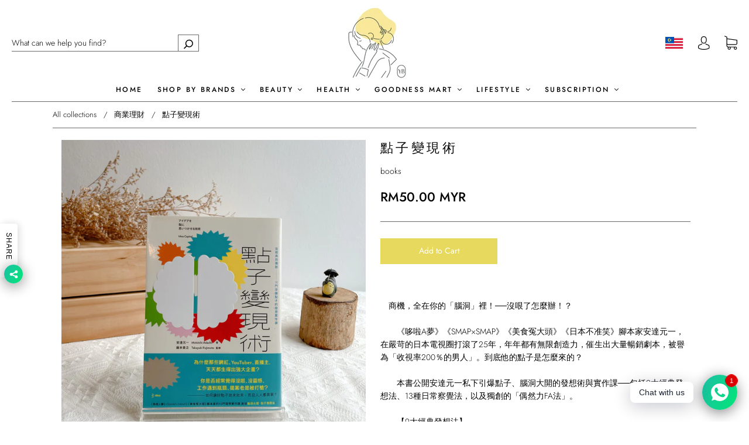

--- FILE ---
content_type: text/css
request_url: https://www.youngbelle.store/cdn/shop/t/4/assets/theme.scss.css?v=149792085826395968171759332715
body_size: 30764
content:
.slick-slider{position:relative;display:block;-moz-box-sizing:border-box;box-sizing:border-box;-webkit-touch-callout:none;-webkit-user-select:none;-khtml-user-select:none;-moz-user-select:none;-ms-user-select:none;user-select:none;-ms-touch-action:pan-y;touch-action:pan-y;-webkit-tap-highlight-color:transparent}.slick-list{position:relative;overflow:hidden;display:block;margin:0;padding:0}.slick-list:focus{outline:none}.js-focus-visible .slick-list:focus:not(.focus-visible){outline-width:2px;outline-style:solid;outline-color:Highlight}.slick-list.dragging{cursor:pointer;cursor:hand}.slick-slider .slick-track,.slick-slider .slick-list{-webkit-transform:translate3d(0,0,0);-moz-transform:translate3d(0,0,0);-ms-transform:translate3d(0,0,0);-o-transform:translate3d(0,0,0);transform:translateZ(0)}.slick-track{position:relative;left:0;top:0;display:block}.slick-track:before,.slick-track:after{content:"";display:table}.slick-track:after{clear:both}.slick-loading .slick-track{visibility:hidden}.slick-slide{float:left;height:100%;min-height:1px;display:none}[dir=rtl] .slick-slide{float:right}.slick-slide img{display:block}.slick-slide.slick-loading img{display:none}.slick-slide.dragging img{pointer-events:none}.slick-initialized .slick-slide{display:block}.slick-loading .slick-slide{visibility:hidden}.slick-vertical .slick-slide{display:block;height:auto;border:1px solid transparent}.slick-arrow.slick-hidden{display:none}/*! normalize.css v3.0.2 | MIT License | git.io/normalize */html{font-family:sans-serif;-ms-text-size-adjust:100%;-webkit-text-size-adjust:100%}body{margin:0}article,aside,details,figcaption,figure,footer,header,hgroup,main,menu,nav,section,summary{display:block}audio,canvas,progress,video{display:inline-block;vertical-align:baseline}audio:not([controls]){display:none;height:0}[hidden],template{display:none}a,.cart-item-quantity-edit{background-color:transparent}a:active,.cart-item-quantity-edit:active,a:hover,.cart-item-quantity-edit:hover{outline:0}abbr[title]{border-bottom:1px dotted}b,strong{font-weight:700}dfn{font-style:italic}h1{font-size:2em;margin:.67em 0}mark{background:#ff0;color:#000}small{font-size:80%}sub,sup{font-size:75%;line-height:0;position:relative;vertical-align:baseline}sup{top:-.5em}sub{bottom:-.25em}img{border:0}svg:not(:root){overflow:hidden}figure{margin:1em 40px}hr{-moz-box-sizing:content-box;box-sizing:content-box;height:0}pre{overflow:auto}code,kbd,pre,samp{font-family:monospace,monospace;font-size:1em}button,input,optgroup,select,textarea{color:inherit;font:inherit;margin:0}button{overflow:visible}button,select{text-transform:none}button,html input[type=button],input[type=reset],input[type=submit]{-webkit-appearance:button;cursor:pointer}button[disabled],html input[disabled]{cursor:default}button::-moz-focus-inner,input::-moz-focus-inner{border:0;padding:0}input{line-height:normal}input[type=checkbox],input[type=radio]{box-sizing:border-box;padding:0}input[type=number]::-webkit-inner-spin-button,input[type=number]::-webkit-outer-spin-button{height:auto}input[type=search]{-webkit-appearance:textfield;-moz-box-sizing:content-box;-webkit-box-sizing:content-box;box-sizing:content-box}input[type=search]::-webkit-search-cancel-button,input[type=search]::-webkit-search-decoration{-webkit-appearance:none}fieldset{border:1px solid #c0c0c0;margin:0 2px;padding:.35em .625em .75em}legend{border:0;padding:0}textarea{overflow:auto}optgroup{font-weight:700}table{border-collapse:collapse;border-spacing:0}td,th{padding:0}.main-navigation{z-index:1}.footer-tapbar{z-index:2}.header-search-results-wrapper{z-index:3}.header-search-input-wrapper{z-index:4}.product-info{z-index:5}.main-header{z-index:6}.main-navigation-wrapper{z-index:7}.header-wrapper{z-index:8}.banner{z-index:9}.banner-placeholder{z-index:10}.product-message{z-index:11}.product-images-lightbox{z-index:12}@font-face{font-family:Jost;font-weight:300;font-style:normal;src:url(//www.youngbelle.store/cdn/fonts/jost/jost_n3.a5df7448b5b8c9a76542f085341dff794ff2a59d.woff2?h1=eW91bmdiZWxsZS5zdG9yZQ&h2=bG92ZS15b3VuZy1iZWxsZS5hY2NvdW50Lm15c2hvcGlmeS5jb20&hmac=1d32b9e5a1d29d47a6c8645d7a7b85728564423168a5ae0b5cbd444da97e2ce6) format("woff2"),url(//www.youngbelle.store/cdn/fonts/jost/jost_n3.882941f5a26d0660f7dd135c08afc57fc6939a07.woff?h1=eW91bmdiZWxsZS5zdG9yZQ&h2=bG92ZS15b3VuZy1iZWxsZS5hY2NvdW50Lm15c2hvcGlmeS5jb20&hmac=bdad10523856972b8f9a1d6091368c87efc607b9cbe8ecad1bb891e6c5321464) format("woff")}@font-face{font-family:Jost;font-weight:500;font-style:normal;src:url(//www.youngbelle.store/cdn/fonts/jost/jost_n5.7c8497861ffd15f4e1284cd221f14658b0e95d61.woff2?h1=eW91bmdiZWxsZS5zdG9yZQ&h2=bG92ZS15b3VuZy1iZWxsZS5hY2NvdW50Lm15c2hvcGlmeS5jb20&hmac=6120b2b75b471418a05bb62c5a32e90c6c21fdc4771a990ec69accd4ca818e9d) format("woff2"),url(//www.youngbelle.store/cdn/fonts/jost/jost_n5.fb6a06896db583cc2df5ba1b30d9c04383119dd9.woff?h1=eW91bmdiZWxsZS5zdG9yZQ&h2=bG92ZS15b3VuZy1iZWxsZS5hY2NvdW50Lm15c2hvcGlmeS5jb20&hmac=b0040391a05cb4560cf28b5f9d2626b8d8a8b604da11c7ebfed0ed4dd1f396fe) format("woff")}@font-face{font-family:Jost;font-weight:400;font-style:normal;src:url(//www.youngbelle.store/cdn/fonts/jost/jost_n4.d47a1b6347ce4a4c9f437608011273009d91f2b7.woff2?h1=eW91bmdiZWxsZS5zdG9yZQ&h2=bG92ZS15b3VuZy1iZWxsZS5hY2NvdW50Lm15c2hvcGlmeS5jb20&hmac=af102a508fb2a1057c3c70edb401cab681b92b4534ce05b59cd65942c4c5903d) format("woff2"),url(//www.youngbelle.store/cdn/fonts/jost/jost_n4.791c46290e672b3f85c3d1c651ef2efa3819eadd.woff?h1=eW91bmdiZWxsZS5zdG9yZQ&h2=bG92ZS15b3VuZy1iZWxsZS5hY2NvdW50Lm15c2hvcGlmeS5jb20&hmac=61af14d654d767b112f3f5cf6d74c6a92812cf150e7801926e10588e77bced4a) format("woff")}@font-face{font-family:Jost;font-weight:300;font-style:italic;src:url(//www.youngbelle.store/cdn/fonts/jost/jost_i3.8d4e97d98751190bb5824cdb405ec5b0049a74c0.woff2?h1=eW91bmdiZWxsZS5zdG9yZQ&h2=bG92ZS15b3VuZy1iZWxsZS5hY2NvdW50Lm15c2hvcGlmeS5jb20&hmac=f5792b3e477d6ada447e43e321d5b1e34dfb53afb179ac0015248b9f854029b3) format("woff2"),url(//www.youngbelle.store/cdn/fonts/jost/jost_i3.1b7a65a16099fd3de6fdf1255c696902ed952195.woff?h1=eW91bmdiZWxsZS5zdG9yZQ&h2=bG92ZS15b3VuZy1iZWxsZS5hY2NvdW50Lm15c2hvcGlmeS5jb20&hmac=6e65582458423c00c4cfc38dd5e8934c227fbe31920bc924fd0fde4ca3ab2324) format("woff")}@font-face{font-family:Jost;font-weight:400;font-style:italic;src:url(//www.youngbelle.store/cdn/fonts/jost/jost_i4.b690098389649750ada222b9763d55796c5283a5.woff2?h1=eW91bmdiZWxsZS5zdG9yZQ&h2=bG92ZS15b3VuZy1iZWxsZS5hY2NvdW50Lm15c2hvcGlmeS5jb20&hmac=a17a8b1ff81a588dd48b419632f91f09e171a12f664b1e8099ed99131f563c91) format("woff2"),url(//www.youngbelle.store/cdn/fonts/jost/jost_i4.fd766415a47e50b9e391ae7ec04e2ae25e7e28b0.woff?h1=eW91bmdiZWxsZS5zdG9yZQ&h2=bG92ZS15b3VuZy1iZWxsZS5hY2NvdW50Lm15c2hvcGlmeS5jb20&hmac=9576db07475cf42f1abe51e24dd920ebc2e74f9b47bfb5ee40c0547ef612913b) format("woff")}@font-face{font-family:Jost;font-weight:700;font-style:normal;src:url(//www.youngbelle.store/cdn/fonts/jost/jost_n7.921dc18c13fa0b0c94c5e2517ffe06139c3615a3.woff2?h1=eW91bmdiZWxsZS5zdG9yZQ&h2=bG92ZS15b3VuZy1iZWxsZS5hY2NvdW50Lm15c2hvcGlmeS5jb20&hmac=5ae291ddfe01e351bd54afe7fb674966d8e98c58c4bd6f3a8d190b387a4b5fcf) format("woff2"),url(//www.youngbelle.store/cdn/fonts/jost/jost_n7.cbfc16c98c1e195f46c536e775e4e959c5f2f22b.woff?h1=eW91bmdiZWxsZS5zdG9yZQ&h2=bG92ZS15b3VuZy1iZWxsZS5hY2NvdW50Lm15c2hvcGlmeS5jb20&hmac=e5412bd8365fa6f0d7385e7e9e3dd40440937131e2ea437e9c27b3ff4ea34b65) format("woff")}@font-face{font-family:Jost;font-weight:500;font-style:italic;src:url(//www.youngbelle.store/cdn/fonts/jost/jost_i5.a6c7dbde35f2b89f8461eacda9350127566e5d51.woff2?h1=eW91bmdiZWxsZS5zdG9yZQ&h2=bG92ZS15b3VuZy1iZWxsZS5hY2NvdW50Lm15c2hvcGlmeS5jb20&hmac=c7cd4a5382456640676a50cdadcc7efbc8ad4dc250fe314de3f46d5257db3db8) format("woff2"),url(//www.youngbelle.store/cdn/fonts/jost/jost_i5.2b58baee736487eede6bcdb523ca85eea2418357.woff?h1=eW91bmdiZWxsZS5zdG9yZQ&h2=bG92ZS15b3VuZy1iZWxsZS5hY2NvdW50Lm15c2hvcGlmeS5jb20&hmac=77e3538069921cd1b74361ad75df7503013de0f56216b05c949081c773f8747b) format("woff")}@font-face{font-family:Jost;font-weight:700;font-style:italic;src:url(//www.youngbelle.store/cdn/fonts/jost/jost_i7.d8201b854e41e19d7ed9b1a31fe4fe71deea6d3f.woff2?h1=eW91bmdiZWxsZS5zdG9yZQ&h2=bG92ZS15b3VuZy1iZWxsZS5hY2NvdW50Lm15c2hvcGlmeS5jb20&hmac=889732636da0c2655eea52e80654a61b1b834ecf514f73d8c982d2bab15b8740) format("woff2"),url(//www.youngbelle.store/cdn/fonts/jost/jost_i7.eae515c34e26b6c853efddc3fc0c552e0de63757.woff?h1=eW91bmdiZWxsZS5zdG9yZQ&h2=bG92ZS15b3VuZy1iZWxsZS5hY2NvdW50Lm15c2hvcGlmeS5jb20&hmac=fe5311a2ba60d7812f4a5d4f56a5d60e1ce82f92c4e5f864c73e20b3577f3457) format("woff")}.page-wrapper:before,.main-footer-inner:before,.footer-lower:before,.footer-payment:before,.pagination:before,.form-field-swatch:before,.share:before,.cart-form:before,.collection:before,.address-name:before,.index-header:before,.product-stock .form-field-title:before,.product-stock .selector-wrapper label:before,.selector-wrapper .product-stock label:before,.page-wrapper:after,.main-footer-inner:after,.footer-lower:after,.footer-payment:after,.pagination:after,.form-field-swatch:after,.share:after,.cart-form:after,.collection:after,.address-name:after,.index-header:after,.product-stock .form-field-title:after,.product-stock .selector-wrapper label:after,.selector-wrapper .product-stock label:after{content:" ";display:table}.page-wrapper:after,.main-footer-inner:after,.footer-lower:after,.footer-payment:after,.pagination:after,.form-field-swatch:after,.share:after,.cart-form:after,.collection:after,.address-name:after,.index-header:after,.product-stock .form-field-title:after,.product-stock .selector-wrapper label:after,.selector-wrapper .product-stock label:after{clear:both}.form-field-filters a.active:after,.form-field-filters .active.cart-item-quantity-edit:after,.button,#product-media .product-single__view-in-space,.product-form .shopify-payment-button__button--unbranded,.tile-wrapper .tile-content,.banner,.department-item figcaption h3,.department-item figcaption p,.featured-content-item,.footer-copyright,.header-logo a,.header-logo .cart-item-quantity-edit,.header-tools .header-cart-count,.index-features-item .index-features-item-content,.index-newsletter-inner,.slideshow-title,.index-video-title,.collection-filters-tags .collection-filters-tag-box,.currency-switcher,.footer-currency button,.product-item-banner,.form-swatch-item,.header-search-form .form-input,.header-search-form .form-select-wrapper select,.form-select-wrapper .header-search-form select,.collection-current-tags .collection-current-tag,.address-name span,.password.has-image .page-header,.password.has-image .password-message,.password.has-image .form-field-title,.password.has-image .selector-wrapper label,.selector-wrapper .password.has-image label,.password.has-image .sidekick,.password.has-image .section-title,.product-price{-moz-osx-font-smoothing:grayscale;-moz-font-smoothing:antialiased;-webkit-font-smoothing:antialiased}h1,h2,.department-item figcaption h3,h3,h4,h5,.form-field-title,.selector-wrapper label,.header--font,.account-header,.address-name,h6,.page-header{font-family:Jost,sans-serif;font-weight:500;font-style:normal;color:#000;text-transform:uppercase;letter-spacing:.2em}.order-status-item strong,.account-orders .grid-item:before,.account-orders [class*=grid-item]:before,.order-details .grid-item:before,.order-details [class*=grid-item]:before,.order-billing-address span,.order-shipping-address span{font-family:Jost,sans-serif;font-weight:300;color:#3f3f3f}.errors>*:first-child,.rich-text>*:first-child,.featured-content-item>*:first-child,.index-features-text>*:first-child,.index-newsletter-inner>*:first-child,.cart-item-image>*:first-child,.cart-item-info>*:first-child,.collection-header-description>*:first-child,.product-item-description>*:first-child,.blog-item-info>*:first-child,.article-wrapper>*:first-child,.article-content>*:first-child,.article-content blockquote>*:first-child,.collection-sidebar-note>*:first-child,.product-description>*:first-child{margin-top:0}.errors>*:last-child,.rich-text>*:last-child,.featured-content-item>*:last-child,.index-features-text>*:last-child,.index-newsletter-inner>*:last-child,.cart-item-image>*:last-child,.cart-item-info>*:last-child,.collection-header-description>*:last-child,.product-item-description>*:last-child,.blog-item-info>*:last-child,.article-wrapper>*:last-child,.article-content>*:last-child,.article-content blockquote>*:last-child,.collection-sidebar-note>*:last-child,.product-description>*:last-child{margin-bottom:0}.screen-reader,.form-field-radio .form-input,.form-field-radio .form-select-wrapper select,.form-select-wrapper .form-field-radio select,.form-field-checkbox .form-input,.form-field-checkbox .form-select-wrapper select,.form-select-wrapper .form-field-checkbox select{position:absolute!important;width:1px;height:1px;overflow:hidden;white-space:nowrap;clip:rect(1px,1px,1px,1px)}.no-js .supports-js{clip:rect(0 0 0 0);clip:rect(0,0,0,0);overflow:hidden;position:absolute;height:1px!important;width:1px!important}*{-webkit-box-sizing:border-box!important;-moz-box-sizing:border-box!important;box-sizing:border-box!important}body.using-mouse :focus{outline:none!important}@media (max-width: 720px){body :focus{outline:none!important}}html{font-size:62.5%}body{font-size:14px;font-size:1.4rem;background:#fff;line-height:1.6;font-family:Jost,sans-serif;font-weight:300;font-style:normal;color:#000;-webkit-text-size-adjust:none}body.scroll-locked{overflow:hidden}body.footer-search-focused{position:fixed;right:0;left:0}@media (min-width: 721px){body{padding-top:0!important}}@media (max-width: 720px){body{padding-bottom:40px}body.template-gift_card,body.template-password{padding:0!important}body.no-js{padding-top:100px}}svg{fill:currentColor}img{max-width:100%}img.is-lazy{width:100%}img.lazyload{opacity:0}.no-js img.lazyload{opacity:1}figure{margin:0}ul,ol{padding-left:20px}blockquote{margin-left:10px;padding-left:15px;border-left:2px solid #e7d95e}blockquote cite{display:block;margin-top:10px}table{width:100%;margin-top:1em;margin-bottom:1em}table th,table td{padding:10px 15px;border-top:1px solid #6a6a6a;border-left:1px solid #6a6a6a;text-align:left}table th{background-color:#6a6a6a;color:#000}table tr>*:first-child{border-left:0}.page-wrapper{position:relative}.hidden{display:none}.visibly-hidden{visibility:hidden;opacity:0;filter:alpha(opacity=0)}.no-js .js-dependent{display:none}body{opacity:1;transition:opacity .4s ease-in}body.loading{transition:opacity 1ms ease-in;opacity:0}body.unloading{opacity:0}.form-success{padding:12px 15px;margin-bottom:20px;color:#5ee75e;border:1px solid #5ee75e;background:#defade}.form-error{margin-bottom:20px}.form-row{margin-right:-10px;margin-left:-10px}.form-field,.selector-wrapper{margin-bottom:10px}.form-inline{font-size:0}.form-inline>*{font-size:14px;font-size:1.4rem}.form-field-title,.selector-wrapper label{display:block;margin-top:0;margin-bottom:10px}.form-field-title.form-hidden,.selector-wrapper label.form-hidden{display:none}.lt-ie10 .form-field-title.form-hidden,.lt-ie10 .selector-wrapper label.form-hidden,.selector-wrapper .lt-ie10 label.form-hidden{display:block}.form-inline .form-field-title,.form-inline .selector-wrapper label,.selector-wrapper .form-inline label{display:inline-block;margin-right:20px}.form-input,.form-field-textarea .form-input,.form-select-wrapper select{padding:9px 15px;max-width:300px;width:100%;height:44px;border:1px solid #6a6a6a;border-radius:0;background-color:#fff;color:#000;line-height:1.6;-webkit-appearance:none;transition:border-color .1s cubic-bezier(.25,.46,.45,.94)}.form-input::-webkit-input-placeholder,.form-field-textarea .form-input::-webkit-input-placeholder,.form-select-wrapper select::-webkit-input-placeholder{color:#3f3f3f}.form-input::-moz-placeholder,.form-field-textarea .form-input::-moz-placeholder,.form-select-wrapper select::-moz-placeholder{color:#3f3f3f}.form-input::-ms-placeholder,.form-field-textarea .form-input::-ms-placeholder,.form-select-wrapper select::-ms-placeholder{color:#3f3f3f}.form-input::placeholder,.form-field-textarea .form-input::placeholder,.form-select-wrapper select::placeholder{color:#3f3f3f}.form-input:focus,.form-select-wrapper select:focus{border-color:#e7d95e;outline:0}.form-input.form-full,.form-select-wrapper select.form-full{display:block;max-width:100%}.form-inline .form-input,.form-inline .form-select-wrapper select,.form-select-wrapper .form-inline select{display:inline-block}.form-field-textarea .form-input,.form-field-textarea .form-select-wrapper select,.form-select-wrapper .form-field-textarea select{height:100%;max-height:none;min-height:200px}.form-select-wrapper{position:relative;display:block;cursor:pointer}.form-select-wrapper.active{border-color:#e7d95e}.form-select-wrapper:after{content:"";position:absolute;z-index:2;right:16px;top:50%;margin-top:-1px;border-top:3px solid black;border-left:3px solid transparent;border-right:3px solid transparent}.form-select-wrapper select{width:100%;padding:9px 30px 9px 15px;border:1px solid #6a6a6a;line-height:1.5;cursor:pointer;outline:0;border-radius:0;background-color:#f4f4f4;-webkit-appearance:none;-moz-appearance:none;-ms-appearance:none;-o-appearance:none;appearance:none}.form-select-wrapper.form-full{max-width:100%}.form-inline .form-select-wrapper{display:inline-block}.form-submit{margin-top:30px}.form-field-radio .form-label,.form-field-checkbox .form-label{position:relative;display:block}.form-field-radio .form-label:not(:last-child),.form-field-checkbox .form-label:not(:last-child){margin-bottom:5px}.form-field-radio .form-label-text,.form-field-checkbox .form-label-text{padding-left:22px;margin-left:0}.form-field-radio .form-input,.form-field-radio .form-select-wrapper select,.form-select-wrapper .form-field-radio select,.form-field-checkbox .form-input,.form-field-checkbox .form-select-wrapper select,.form-select-wrapper .form-field-checkbox select{width:auto}.form-field-radio .form-input:focus+.form-label .form-label-text:before,.form-field-radio .form-select-wrapper select:focus+.form-label .form-label-text:before,.form-select-wrapper .form-field-radio select:focus+.form-label .form-label-text:before,.form-field-checkbox .form-input:focus+.form-label .form-label-text:before,.form-field-checkbox .form-select-wrapper select:focus+.form-label .form-label-text:before,.form-select-wrapper .form-field-checkbox select:focus+.form-label .form-label-text:before{border-color:#e7d95e}.form-field-radio .form-label-text,.form-field-checkbox .form-label-text{font-family:Jost,sans-serif}.form-field-radio .form-label-text:before,.form-field-checkbox .form-label-text:before{position:absolute;top:calc(50% - 7px);left:0;display:inline-block;width:12px;height:12px;border:1px solid #6a6a6a;background-color:#fff;cursor:pointer;content:""}.form-field-radio .form-label-text:after,.form-field-checkbox .form-label-text:after{position:absolute;cursor:pointer;content:""}.form-field-radio .form-label-text:before{border-radius:100%}.form-field-radio .form-label-text:after{top:calc(50% - 2px);left:4px;width:6px;height:6px;border-radius:100%}.form-field-radio .form-input:checked+.form-label-text:after,.form-field-radio .form-select-wrapper select:checked+.form-label-text:after,.form-select-wrapper .form-field-radio select:checked+.form-label-text:after{background-color:#000}.form-field-checkbox .form-label-text:before{width:9px;height:9px}.form-field-checkbox .form-label-text:after{top:calc(50% - 8px);left:4px;width:4px;height:8px;transform:rotate(42.5deg)}.form-field-checkbox .form-input:checked+.form-label .form-label-text:after,.form-field-checkbox .form-select-wrapper select:checked+.form-label .form-label-text:after,.form-select-wrapper .form-field-checkbox select:checked+.form-label .form-label-text:after,.form-field-checkbox .form-label-text.active:after{border:solid black;border-width:0 2px 2px 0}.form-filter-wrapper.is-color{padding-top:10px!important;margin-right:-2px;margin-left:-2px;font-size:0}@media (max-width: 720px){.form-field-filters{margin-bottom:0}}.form-field-filters a,.form-field-filters .cart-item-quantity-edit{position:relative;display:block;padding-left:18px;margin-bottom:2px;color:#000;line-height:19px}.form-field-filters a:hover,.form-field-filters .cart-item-quantity-edit:hover{color:#000}.form-field-filters a:before,.form-field-filters .cart-item-quantity-edit:before{position:absolute;top:calc(50% - 7px);left:0;display:inline-block;width:9px;height:9px;margin-right:7px;border:1px solid rgba(0,0,0,.3);border-radius:2px;content:""}.form-field-filters a.active:after,.form-field-filters .active.cart-item-quantity-edit:after{position:absolute;top:calc(50% - 5px);left:2px;width:7px;height:7px;background-color:#000;border-radius:1px;content:"";font-family:Arial,sans-serif}.form-field-filters a.is-color,.form-field-filters .is-color.cart-item-quantity-edit{display:inline-block;width:15px;height:15px;padding-left:15px;margin-right:2px;margin-bottom:4px;margin-left:2px;border-radius:50%;text-indent:-9999px}@media (max-width: 720px){.form-field-filters a.is-color,.form-field-filters .is-color.cart-item-quantity-edit{width:25px;height:25px;margin-right:3px;margin-bottom:6px;margin-left:3px}}.form-field-filters a.is-color[data-color=white],.form-field-filters .is-color[data-color=white].cart-item-quantity-edit{box-shadow:inset 0 0 1px #0000004d}.form-field-filters a.is-color[data-color=white].active:after,.form-field-filters .is-color[data-color=white].active.cart-item-quantity-edit:after{background-color:#000}.form-field-filters a.is-color:before,.form-field-filters .is-color.cart-item-quantity-edit:before{display:none}.form-field-filters a.is-color.active:after,.form-field-filters .is-color.active.cart-item-quantity-edit:after{top:5px;left:5px;width:5px;height:5px;border-radius:50%;background-color:#fff;content:""}@media (max-width: 720px){.form-field-filters a.is-color.active:after,.form-field-filters .is-color.active.cart-item-quantity-edit:after{top:9px;left:9px;width:7px;height:7px}}.form-field-filters .form-field-title button,.form-field-filters .selector-wrapper label button,.selector-wrapper .form-field-filters label button{position:relative;width:100%;padding:0;border:0;outline:0;background-color:transparent;text-align:left}@media (min-width: 721px){.form-field-filters .form-field-title button,.form-field-filters .selector-wrapper label button,.selector-wrapper .form-field-filters label button{cursor:default}}.form-field-filters .form-field-title button svg,.form-field-filters .selector-wrapper label button svg,.selector-wrapper .form-field-filters label button svg{position:absolute;top:calc(50% - 2px);right:0;width:10px;height:4px;color:#e7d95e}@media (min-width: 721px){.form-field-filters .form-field-title button svg,.form-field-filters .selector-wrapper label button svg,.selector-wrapper .form-field-filters label button svg{display:none}}.form-actions{margin-top:20px;font-size:0}.button,#product-media .product-single__view-in-space,.product-form .shopify-payment-button__button--unbranded{font-size:14px;font-size:1.4rem;display:inline-block;min-width:200px;height:44px;text-align:center;font-family:Jost,sans-serif;font-weight:400;border-radius:0;cursor:pointer;line-height:26px;transition:all .2s cubic-bezier(.25,.46,.45,.94);padding:7px 24px 9px;border:none;background:#e7d95e;color:#fff}.button:hover,#product-media .product-single__view-in-space:hover,.product-form .shopify-payment-button__button--unbranded:hover{color:#fff;background:#e7d95e}.button:hover:hover,#product-media .product-single__view-in-space:hover:hover,.product-form .shopify-payment-button__button--unbranded:hover:hover{background:#ead837}.button.button-secondary,#product-media .button-secondary.product-single__view-in-space,.product-form .button-secondary.shopify-payment-button__button--unbranded{padding:3px 24px 7px;background:transparent;border:2px solid #e7d95e;color:#e7d95e}.button.button-secondary:hover,#product-media .button-secondary.product-single__view-in-space:hover,.product-form .button-secondary.shopify-payment-button__button--unbranded:hover{background:#e7d95e;border-color:#e7d95e;color:#fff}.button.button-secondary:hover:hover,#product-media .button-secondary.product-single__view-in-space:hover:hover,.product-form .button-secondary.shopify-payment-button__button--unbranded:hover:hover{background:#ead837}.button.button-secondary:hover:hover,#product-media .button-secondary.product-single__view-in-space:hover:hover,.product-form .button-secondary.shopify-payment-button__button--unbranded:hover:hover{border-color:#ead837}.button.button-small,#product-media .button-small.product-single__view-in-space,.product-form .button-small.shopify-payment-button__button--unbranded{height:36px;line-height:18px}.button.form-full,#product-media .form-full.product-single__view-in-space,.product-form .form-full.shopify-payment-button__button--unbranded{display:block;max-width:100%;width:100%}.button.button-disabled,#product-media .button-disabled.product-single__view-in-space,.product-form .button-disabled.shopify-payment-button__button--unbranded{background:gray;color:#eee}.button.button-disabled:hover,#product-media .button-disabled.product-single__view-in-space:hover,.product-form .button-disabled.shopify-payment-button__button--unbranded:hover{color:#eee!important;background:gray!important}.button.button-disabled.button-secondary,#product-media .button-disabled.button-secondary.product-single__view-in-space,.product-form .button-disabled.button-secondary.shopify-payment-button__button--unbranded{border-color:gray!important;color:#eee;background:gray}.button a,#product-media .product-single__view-in-space a,.product-form .shopify-payment-button__button--unbranded a,.button .cart-item-quantity-edit,#product-media .product-single__view-in-space .cart-item-quantity-edit,.product-form .shopify-payment-button__button--unbranded .cart-item-quantity-edit,.button a:hover,#product-media .product-single__view-in-space a:hover,.product-form .shopify-payment-button__button--unbranded a:hover,.button .cart-item-quantity-edit:hover,#product-media .product-single__view-in-space .cart-item-quantity-edit:hover,.product-form .shopify-payment-button__button--unbranded .cart-item-quantity-edit:hover{color:#fff}.button.leader,#product-media .leader.product-single__view-in-space,.product-form .leader.shopify-payment-button__button--unbranded{margin-right:20px}@media (max-width: 720px){.button.leader,#product-media .leader.product-single__view-in-space,.product-form .leader.shopify-payment-button__button--unbranded{display:block;width:100%;margin-right:0}}.button.sidekick,#product-media .sidekick.product-single__view-in-space,.product-form .sidekick.shopify-payment-button__button--unbranded{min-width:0;padding-right:0;padding-left:0;border:0;background-color:transparent;color:#e7d95e;text-align:left;cursor:pointer;background:none;border:none}.button.sidekick:hover,#product-media .sidekick.product-single__view-in-space:hover,.product-form .sidekick.shopify-payment-button__button--unbranded:hover{background-color:transparent}@media (max-width: 720px){.button.sidekick,#product-media .sidekick.product-single__view-in-space,.product-form .sidekick.shopify-payment-button__button--unbranded{display:block;width:100%;text-align:center}}.button.sidekick a,#product-media .sidekick.product-single__view-in-space a,.product-form .sidekick.shopify-payment-button__button--unbranded a,.button.sidekick .cart-item-quantity-edit,#product-media .sidekick.product-single__view-in-space .cart-item-quantity-edit,.product-form .sidekick.shopify-payment-button__button--unbranded .cart-item-quantity-edit{color:#e7d95e}.page-wrapper,.departments-wrapper,.featured-content,.main-footer-wrapper,.header,.index-blog,.featured-products-wrapper,.featured-product-wrapper,.index-features,.index-map-wrapper .index-header,.index-map-wrapper:not(.is-fullwidth) .index-map,.index-newsletter:not(.is-fullwidth),.slideshow-content,.index-video-cover-content,.breadcrumbs,.navigation-super,.main-navigation-wrapper,.collection-main-wrapper,.collection-load-products,.product-images-lightbox>div{margin-left:auto;margin-right:auto;max-width:1140px;width:100%;padding-left:20px;padding-right:20px;-webkit-transition:padding .2s cubic-bezier(.25,.46,.45,.94);-moz-transition:padding .2s cubic-bezier(.25,.46,.45,.94);transition:padding .2s cubic-bezier(.25,.46,.45,.94)}.lt-ie9 .page-wrapper,.lt-ie9 .departments-wrapper,.lt-ie9 .featured-content,.lt-ie9 .main-footer-wrapper,.lt-ie9 .header,.lt-ie9 .index-blog,.lt-ie9 .featured-products-wrapper,.lt-ie9 .featured-product-wrapper,.lt-ie9 .index-features,.lt-ie9 .index-map-wrapper .index-header,.index-map-wrapper .lt-ie9 .index-header,.lt-ie9 .index-map-wrapper:not(.is-fullwidth) .index-map,.index-map-wrapper:not(.is-fullwidth) .lt-ie9 .index-map,.lt-ie9 .index-newsletter:not(.is-fullwidth),.lt-ie9 .slideshow-content,.lt-ie9 .index-video-cover-content,.lt-ie9 .breadcrumbs,.lt-ie9 .navigation-super,.lt-ie9 .main-navigation-wrapper,.lt-ie9 .collection-main-wrapper,.lt-ie9 .collection-load-products,.lt-ie9 .product-images-lightbox>div{width:1140px}.grid{font-size:0}.grid-item,[class*=grid-item]{font-size:14px;font-size:1.4rem;display:inline-block;padding-left:10px;padding-right:10px;vertical-align:top}.grid-item-100{display:block;width:100%}.grid-item-83{width:83.333%}.grid-item-75{width:75%}.grid-item-70{width:70%}.grid-item-66{width:66.666%}.grid-item-60{width:60%}.grid-item-58{width:58.333%}.grid-item-55{width:55%}.grid-item-50{width:50%}.grid-item-45{width:45%}.grid-item-41{width:41.666%}.grid-item-40{width:40%}.grid-item-35{width:35%}.grid-item-33{width:33.333%}.grid-item-30{width:30%}.grid-item-27{width:26.666%}.grid-item-25{width:25%}.grid-item-20{width:20%}.grid-item-16{width:16.666%}.grid-item-15{width:15%}.grid-item-12{width:12%}.grid-item-10{width:10%}.grid-item-5{width:5%}.tile-wrapper{position:relative;padding-right:0;padding-left:0;margin-bottom:20px;border-right:10px solid white;border-left:10px solid white}@media (max-width: 960px){.tile-wrapper.grid-item-25{width:33.333%}}@media (max-width: 500px){.tile-wrapper.grid-item-25{width:50%}}.tile-wrapper .tile{position:absolute;top:0;right:0;bottom:0;left:0;background-color:#e7d95e}.tile-wrapper .tile-content{position:absolute;right:30px;bottom:25px;left:30px;margin-top:0;margin-bottom:0;color:#fff}@media (max-width: 720px){.tile-wrapper .tile-content{font-size:20px;font-size:2rem}}@media (max-width: 500px){.tile-wrapper .tile-content{font-size:18px;font-size:1.8rem}}.shopify-section{opacity:0}.svg-placeholder svg,.onboarding-department svg,.featured-product-wrapper #product-images svg{fill:#a1a1a1;background:#696969}.onboarding-department{background-color:#696969}.onboarding-department svg{position:absolute;top:50%;left:50%;display:block;max-width:400px;transform:translate3d(-50%,-50%,0)}h1,h2,.department-item figcaption h3,h3,h4,h5,.form-field-title,.selector-wrapper label,.header--font,.account-header,.address-name,h6{line-height:1.25}h1{font-size:35px;font-size:3.5rem}h2,.department-item figcaption h3{font-size:25px;font-size:2.5rem}h3{font-size:16px;font-size:1.6rem}h4{font-size:14px;font-size:1.4rem;font-weight:400}h5,.form-field-title,.selector-wrapper label,.header--font,.account-header,.address-name{font-size:14px;font-size:1.4rem}h6{font-size:12px;font-size:1.2rem;text-transform:uppercase;letter-spacing:.3em}a,.cart-item-quantity-edit{text-decoration:none;-webkit-transition:color .2s cubic-bezier(.25,.46,.45,.94);-moz-transition:color .2s cubic-bezier(.25,.46,.45,.94);transition:color .2s cubic-bezier(.25,.46,.45,.94);color:#e7d95e}a:hover,.cart-item-quantity-edit:hover{color:#ead837}.page-header-wrapper{position:relative;margin:30px auto 33px;max-width:1140px}.page-header-wrapper:not(.product-title){padding-left:30px;padding-right:30px}@media (max-width: 720px){.page-header-wrapper{margin-top:18px;margin-bottom:18px}.page-header-wrapper:not(.product-title){padding-right:20px;padding-left:20px}}.page-header{font-size:25px;font-size:2.5rem;margin:30px auto;max-width:1140px}.page-header:not(.product-title){padding-left:20px;padding-right:20px}.page-header:not(.product-title){text-align:center}.page-header.with-context{font-weight:400}.page-header.simple{margin:0;max-width:none;padding-right:0;padding-left:0;text-align:left}@media (max-width: 720px){.page-header{margin-top:20px;margin-bottom:18px}.page-header:not(.product-title){padding-right:20px;padding-left:20px}}.page-header-wrapper .page-header{margin:0;max-width:none;padding-right:0;padding-left:0}.errors{font-size:14px;font-size:1.4rem;padding:6px 8px;color:#e75e5e;border:1px solid #e75e5e;background:#fadede}.errors ul{padding:0;list-style:none}[data-aos][data-aos][data-aos-duration="50"],body[data-aos-duration="50"] [data-aos]{transition-duration:50ms}[data-aos][data-aos][data-aos-delay="50"],body[data-aos-delay="50"] [data-aos]{transition-delay:0}[data-aos][data-aos][data-aos-delay="50"].aos-animate,body[data-aos-delay="50"] [data-aos].aos-animate{transition-delay:50ms}[data-aos][data-aos][data-aos-duration="100"],body[data-aos-duration="100"] [data-aos]{transition-duration:.1s}[data-aos][data-aos][data-aos-delay="100"],body[data-aos-delay="100"] [data-aos]{transition-delay:0}[data-aos][data-aos][data-aos-delay="100"].aos-animate,body[data-aos-delay="100"] [data-aos].aos-animate{transition-delay:.1s}[data-aos][data-aos][data-aos-duration="150"],body[data-aos-duration="150"] [data-aos]{transition-duration:.15s}[data-aos][data-aos][data-aos-delay="150"],body[data-aos-delay="150"] [data-aos]{transition-delay:0}[data-aos][data-aos][data-aos-delay="150"].aos-animate,body[data-aos-delay="150"] [data-aos].aos-animate{transition-delay:.15s}[data-aos][data-aos][data-aos-duration="200"],body[data-aos-duration="200"] [data-aos]{transition-duration:.2s}[data-aos][data-aos][data-aos-delay="200"],body[data-aos-delay="200"] [data-aos]{transition-delay:0}[data-aos][data-aos][data-aos-delay="200"].aos-animate,body[data-aos-delay="200"] [data-aos].aos-animate{transition-delay:.2s}[data-aos][data-aos][data-aos-duration="250"],body[data-aos-duration="250"] [data-aos]{transition-duration:.25s}[data-aos][data-aos][data-aos-delay="250"],body[data-aos-delay="250"] [data-aos]{transition-delay:0}[data-aos][data-aos][data-aos-delay="250"].aos-animate,body[data-aos-delay="250"] [data-aos].aos-animate{transition-delay:.25s}[data-aos][data-aos][data-aos-duration="300"],body[data-aos-duration="300"] [data-aos]{transition-duration:.3s}[data-aos][data-aos][data-aos-delay="300"],body[data-aos-delay="300"] [data-aos]{transition-delay:0}[data-aos][data-aos][data-aos-delay="300"].aos-animate,body[data-aos-delay="300"] [data-aos].aos-animate{transition-delay:.3s}[data-aos][data-aos][data-aos-duration="350"],body[data-aos-duration="350"] [data-aos]{transition-duration:.35s}[data-aos][data-aos][data-aos-delay="350"],body[data-aos-delay="350"] [data-aos]{transition-delay:0}[data-aos][data-aos][data-aos-delay="350"].aos-animate,body[data-aos-delay="350"] [data-aos].aos-animate{transition-delay:.35s}[data-aos][data-aos][data-aos-duration="400"],body[data-aos-duration="400"] [data-aos]{transition-duration:.4s}[data-aos][data-aos][data-aos-delay="400"],body[data-aos-delay="400"] [data-aos]{transition-delay:0}[data-aos][data-aos][data-aos-delay="400"].aos-animate,body[data-aos-delay="400"] [data-aos].aos-animate{transition-delay:.4s}[data-aos][data-aos][data-aos-duration="450"],body[data-aos-duration="450"] [data-aos]{transition-duration:.45s}[data-aos][data-aos][data-aos-delay="450"],body[data-aos-delay="450"] [data-aos]{transition-delay:0}[data-aos][data-aos][data-aos-delay="450"].aos-animate,body[data-aos-delay="450"] [data-aos].aos-animate{transition-delay:.45s}[data-aos][data-aos][data-aos-duration="500"],body[data-aos-duration="500"] [data-aos]{transition-duration:.5s}[data-aos][data-aos][data-aos-delay="500"],body[data-aos-delay="500"] [data-aos]{transition-delay:0}[data-aos][data-aos][data-aos-delay="500"].aos-animate,body[data-aos-delay="500"] [data-aos].aos-animate{transition-delay:.5s}[data-aos][data-aos][data-aos-duration="550"],body[data-aos-duration="550"] [data-aos]{transition-duration:.55s}[data-aos][data-aos][data-aos-delay="550"],body[data-aos-delay="550"] [data-aos]{transition-delay:0}[data-aos][data-aos][data-aos-delay="550"].aos-animate,body[data-aos-delay="550"] [data-aos].aos-animate{transition-delay:.55s}[data-aos][data-aos][data-aos-duration="600"],body[data-aos-duration="600"] [data-aos]{transition-duration:.6s}[data-aos][data-aos][data-aos-delay="600"],body[data-aos-delay="600"] [data-aos]{transition-delay:0}[data-aos][data-aos][data-aos-delay="600"].aos-animate,body[data-aos-delay="600"] [data-aos].aos-animate{transition-delay:.6s}[data-aos][data-aos][data-aos-duration="650"],body[data-aos-duration="650"] [data-aos]{transition-duration:.65s}[data-aos][data-aos][data-aos-delay="650"],body[data-aos-delay="650"] [data-aos]{transition-delay:0}[data-aos][data-aos][data-aos-delay="650"].aos-animate,body[data-aos-delay="650"] [data-aos].aos-animate{transition-delay:.65s}[data-aos][data-aos][data-aos-duration="700"],body[data-aos-duration="700"] [data-aos]{transition-duration:.7s}[data-aos][data-aos][data-aos-delay="700"],body[data-aos-delay="700"] [data-aos]{transition-delay:0}[data-aos][data-aos][data-aos-delay="700"].aos-animate,body[data-aos-delay="700"] [data-aos].aos-animate{transition-delay:.7s}[data-aos][data-aos][data-aos-duration="750"],body[data-aos-duration="750"] [data-aos]{transition-duration:.75s}[data-aos][data-aos][data-aos-delay="750"],body[data-aos-delay="750"] [data-aos]{transition-delay:0}[data-aos][data-aos][data-aos-delay="750"].aos-animate,body[data-aos-delay="750"] [data-aos].aos-animate{transition-delay:.75s}[data-aos][data-aos][data-aos-duration="800"],body[data-aos-duration="800"] [data-aos]{transition-duration:.8s}[data-aos][data-aos][data-aos-delay="800"],body[data-aos-delay="800"] [data-aos]{transition-delay:0}[data-aos][data-aos][data-aos-delay="800"].aos-animate,body[data-aos-delay="800"] [data-aos].aos-animate{transition-delay:.8s}[data-aos][data-aos][data-aos-duration="850"],body[data-aos-duration="850"] [data-aos]{transition-duration:.85s}[data-aos][data-aos][data-aos-delay="850"],body[data-aos-delay="850"] [data-aos]{transition-delay:0}[data-aos][data-aos][data-aos-delay="850"].aos-animate,body[data-aos-delay="850"] [data-aos].aos-animate{transition-delay:.85s}[data-aos][data-aos][data-aos-duration="900"],body[data-aos-duration="900"] [data-aos]{transition-duration:.9s}[data-aos][data-aos][data-aos-delay="900"],body[data-aos-delay="900"] [data-aos]{transition-delay:0}[data-aos][data-aos][data-aos-delay="900"].aos-animate,body[data-aos-delay="900"] [data-aos].aos-animate{transition-delay:.9s}[data-aos][data-aos][data-aos-duration="950"],body[data-aos-duration="950"] [data-aos]{transition-duration:.95s}[data-aos][data-aos][data-aos-delay="950"],body[data-aos-delay="950"] [data-aos]{transition-delay:0}[data-aos][data-aos][data-aos-delay="950"].aos-animate,body[data-aos-delay="950"] [data-aos].aos-animate{transition-delay:.95s}[data-aos][data-aos][data-aos-duration="1000"],body[data-aos-duration="1000"] [data-aos]{transition-duration:1s}[data-aos][data-aos][data-aos-delay="1000"],body[data-aos-delay="1000"] [data-aos]{transition-delay:0}[data-aos][data-aos][data-aos-delay="1000"].aos-animate,body[data-aos-delay="1000"] [data-aos].aos-animate{transition-delay:1s}[data-aos][data-aos][data-aos-duration="1050"],body[data-aos-duration="1050"] [data-aos]{transition-duration:1.05s}[data-aos][data-aos][data-aos-delay="1050"],body[data-aos-delay="1050"] [data-aos]{transition-delay:0}[data-aos][data-aos][data-aos-delay="1050"].aos-animate,body[data-aos-delay="1050"] [data-aos].aos-animate{transition-delay:1.05s}[data-aos][data-aos][data-aos-duration="1100"],body[data-aos-duration="1100"] [data-aos]{transition-duration:1.1s}[data-aos][data-aos][data-aos-delay="1100"],body[data-aos-delay="1100"] [data-aos]{transition-delay:0}[data-aos][data-aos][data-aos-delay="1100"].aos-animate,body[data-aos-delay="1100"] [data-aos].aos-animate{transition-delay:1.1s}[data-aos][data-aos][data-aos-duration="1150"],body[data-aos-duration="1150"] [data-aos]{transition-duration:1.15s}[data-aos][data-aos][data-aos-delay="1150"],body[data-aos-delay="1150"] [data-aos]{transition-delay:0}[data-aos][data-aos][data-aos-delay="1150"].aos-animate,body[data-aos-delay="1150"] [data-aos].aos-animate{transition-delay:1.15s}[data-aos][data-aos][data-aos-duration="1200"],body[data-aos-duration="1200"] [data-aos]{transition-duration:1.2s}[data-aos][data-aos][data-aos-delay="1200"],body[data-aos-delay="1200"] [data-aos]{transition-delay:0}[data-aos][data-aos][data-aos-delay="1200"].aos-animate,body[data-aos-delay="1200"] [data-aos].aos-animate{transition-delay:1.2s}[data-aos][data-aos][data-aos-duration="1250"],body[data-aos-duration="1250"] [data-aos]{transition-duration:1.25s}[data-aos][data-aos][data-aos-delay="1250"],body[data-aos-delay="1250"] [data-aos]{transition-delay:0}[data-aos][data-aos][data-aos-delay="1250"].aos-animate,body[data-aos-delay="1250"] [data-aos].aos-animate{transition-delay:1.25s}[data-aos][data-aos][data-aos-duration="1300"],body[data-aos-duration="1300"] [data-aos]{transition-duration:1.3s}[data-aos][data-aos][data-aos-delay="1300"],body[data-aos-delay="1300"] [data-aos]{transition-delay:0}[data-aos][data-aos][data-aos-delay="1300"].aos-animate,body[data-aos-delay="1300"] [data-aos].aos-animate{transition-delay:1.3s}[data-aos][data-aos][data-aos-duration="1350"],body[data-aos-duration="1350"] [data-aos]{transition-duration:1.35s}[data-aos][data-aos][data-aos-delay="1350"],body[data-aos-delay="1350"] [data-aos]{transition-delay:0}[data-aos][data-aos][data-aos-delay="1350"].aos-animate,body[data-aos-delay="1350"] [data-aos].aos-animate{transition-delay:1.35s}[data-aos][data-aos][data-aos-duration="1400"],body[data-aos-duration="1400"] [data-aos]{transition-duration:1.4s}[data-aos][data-aos][data-aos-delay="1400"],body[data-aos-delay="1400"] [data-aos]{transition-delay:0}[data-aos][data-aos][data-aos-delay="1400"].aos-animate,body[data-aos-delay="1400"] [data-aos].aos-animate{transition-delay:1.4s}[data-aos][data-aos][data-aos-duration="1450"],body[data-aos-duration="1450"] [data-aos]{transition-duration:1.45s}[data-aos][data-aos][data-aos-delay="1450"],body[data-aos-delay="1450"] [data-aos]{transition-delay:0}[data-aos][data-aos][data-aos-delay="1450"].aos-animate,body[data-aos-delay="1450"] [data-aos].aos-animate{transition-delay:1.45s}[data-aos][data-aos][data-aos-duration="1500"],body[data-aos-duration="1500"] [data-aos]{transition-duration:1.5s}[data-aos][data-aos][data-aos-delay="1500"],body[data-aos-delay="1500"] [data-aos]{transition-delay:0}[data-aos][data-aos][data-aos-delay="1500"].aos-animate,body[data-aos-delay="1500"] [data-aos].aos-animate{transition-delay:1.5s}[data-aos][data-aos][data-aos-duration="1550"],body[data-aos-duration="1550"] [data-aos]{transition-duration:1.55s}[data-aos][data-aos][data-aos-delay="1550"],body[data-aos-delay="1550"] [data-aos]{transition-delay:0}[data-aos][data-aos][data-aos-delay="1550"].aos-animate,body[data-aos-delay="1550"] [data-aos].aos-animate{transition-delay:1.55s}[data-aos][data-aos][data-aos-duration="1600"],body[data-aos-duration="1600"] [data-aos]{transition-duration:1.6s}[data-aos][data-aos][data-aos-delay="1600"],body[data-aos-delay="1600"] [data-aos]{transition-delay:0}[data-aos][data-aos][data-aos-delay="1600"].aos-animate,body[data-aos-delay="1600"] [data-aos].aos-animate{transition-delay:1.6s}[data-aos][data-aos][data-aos-duration="1650"],body[data-aos-duration="1650"] [data-aos]{transition-duration:1.65s}[data-aos][data-aos][data-aos-delay="1650"],body[data-aos-delay="1650"] [data-aos]{transition-delay:0}[data-aos][data-aos][data-aos-delay="1650"].aos-animate,body[data-aos-delay="1650"] [data-aos].aos-animate{transition-delay:1.65s}[data-aos][data-aos][data-aos-duration="1700"],body[data-aos-duration="1700"] [data-aos]{transition-duration:1.7s}[data-aos][data-aos][data-aos-delay="1700"],body[data-aos-delay="1700"] [data-aos]{transition-delay:0}[data-aos][data-aos][data-aos-delay="1700"].aos-animate,body[data-aos-delay="1700"] [data-aos].aos-animate{transition-delay:1.7s}[data-aos][data-aos][data-aos-duration="1750"],body[data-aos-duration="1750"] [data-aos]{transition-duration:1.75s}[data-aos][data-aos][data-aos-delay="1750"],body[data-aos-delay="1750"] [data-aos]{transition-delay:0}[data-aos][data-aos][data-aos-delay="1750"].aos-animate,body[data-aos-delay="1750"] [data-aos].aos-animate{transition-delay:1.75s}[data-aos][data-aos][data-aos-duration="1800"],body[data-aos-duration="1800"] [data-aos]{transition-duration:1.8s}[data-aos][data-aos][data-aos-delay="1800"],body[data-aos-delay="1800"] [data-aos]{transition-delay:0}[data-aos][data-aos][data-aos-delay="1800"].aos-animate,body[data-aos-delay="1800"] [data-aos].aos-animate{transition-delay:1.8s}[data-aos][data-aos][data-aos-duration="1850"],body[data-aos-duration="1850"] [data-aos]{transition-duration:1.85s}[data-aos][data-aos][data-aos-delay="1850"],body[data-aos-delay="1850"] [data-aos]{transition-delay:0}[data-aos][data-aos][data-aos-delay="1850"].aos-animate,body[data-aos-delay="1850"] [data-aos].aos-animate{transition-delay:1.85s}[data-aos][data-aos][data-aos-duration="1900"],body[data-aos-duration="1900"] [data-aos]{transition-duration:1.9s}[data-aos][data-aos][data-aos-delay="1900"],body[data-aos-delay="1900"] [data-aos]{transition-delay:0}[data-aos][data-aos][data-aos-delay="1900"].aos-animate,body[data-aos-delay="1900"] [data-aos].aos-animate{transition-delay:1.9s}[data-aos][data-aos][data-aos-duration="1950"],body[data-aos-duration="1950"] [data-aos]{transition-duration:1.95s}[data-aos][data-aos][data-aos-delay="1950"],body[data-aos-delay="1950"] [data-aos]{transition-delay:0}[data-aos][data-aos][data-aos-delay="1950"].aos-animate,body[data-aos-delay="1950"] [data-aos].aos-animate{transition-delay:1.95s}[data-aos][data-aos][data-aos-duration="2000"],body[data-aos-duration="2000"] [data-aos]{transition-duration:2s}[data-aos][data-aos][data-aos-delay="2000"],body[data-aos-delay="2000"] [data-aos]{transition-delay:0}[data-aos][data-aos][data-aos-delay="2000"].aos-animate,body[data-aos-delay="2000"] [data-aos].aos-animate{transition-delay:2s}[data-aos][data-aos][data-aos-duration="2050"],body[data-aos-duration="2050"] [data-aos]{transition-duration:2.05s}[data-aos][data-aos][data-aos-delay="2050"],body[data-aos-delay="2050"] [data-aos]{transition-delay:0}[data-aos][data-aos][data-aos-delay="2050"].aos-animate,body[data-aos-delay="2050"] [data-aos].aos-animate{transition-delay:2.05s}[data-aos][data-aos][data-aos-duration="2100"],body[data-aos-duration="2100"] [data-aos]{transition-duration:2.1s}[data-aos][data-aos][data-aos-delay="2100"],body[data-aos-delay="2100"] [data-aos]{transition-delay:0}[data-aos][data-aos][data-aos-delay="2100"].aos-animate,body[data-aos-delay="2100"] [data-aos].aos-animate{transition-delay:2.1s}[data-aos][data-aos][data-aos-duration="2150"],body[data-aos-duration="2150"] [data-aos]{transition-duration:2.15s}[data-aos][data-aos][data-aos-delay="2150"],body[data-aos-delay="2150"] [data-aos]{transition-delay:0}[data-aos][data-aos][data-aos-delay="2150"].aos-animate,body[data-aos-delay="2150"] [data-aos].aos-animate{transition-delay:2.15s}[data-aos][data-aos][data-aos-duration="2200"],body[data-aos-duration="2200"] [data-aos]{transition-duration:2.2s}[data-aos][data-aos][data-aos-delay="2200"],body[data-aos-delay="2200"] [data-aos]{transition-delay:0}[data-aos][data-aos][data-aos-delay="2200"].aos-animate,body[data-aos-delay="2200"] [data-aos].aos-animate{transition-delay:2.2s}[data-aos][data-aos][data-aos-duration="2250"],body[data-aos-duration="2250"] [data-aos]{transition-duration:2.25s}[data-aos][data-aos][data-aos-delay="2250"],body[data-aos-delay="2250"] [data-aos]{transition-delay:0}[data-aos][data-aos][data-aos-delay="2250"].aos-animate,body[data-aos-delay="2250"] [data-aos].aos-animate{transition-delay:2.25s}[data-aos][data-aos][data-aos-duration="2300"],body[data-aos-duration="2300"] [data-aos]{transition-duration:2.3s}[data-aos][data-aos][data-aos-delay="2300"],body[data-aos-delay="2300"] [data-aos]{transition-delay:0}[data-aos][data-aos][data-aos-delay="2300"].aos-animate,body[data-aos-delay="2300"] [data-aos].aos-animate{transition-delay:2.3s}[data-aos][data-aos][data-aos-duration="2350"],body[data-aos-duration="2350"] [data-aos]{transition-duration:2.35s}[data-aos][data-aos][data-aos-delay="2350"],body[data-aos-delay="2350"] [data-aos]{transition-delay:0}[data-aos][data-aos][data-aos-delay="2350"].aos-animate,body[data-aos-delay="2350"] [data-aos].aos-animate{transition-delay:2.35s}[data-aos][data-aos][data-aos-duration="2400"],body[data-aos-duration="2400"] [data-aos]{transition-duration:2.4s}[data-aos][data-aos][data-aos-delay="2400"],body[data-aos-delay="2400"] [data-aos]{transition-delay:0}[data-aos][data-aos][data-aos-delay="2400"].aos-animate,body[data-aos-delay="2400"] [data-aos].aos-animate{transition-delay:2.4s}[data-aos][data-aos][data-aos-duration="2450"],body[data-aos-duration="2450"] [data-aos]{transition-duration:2.45s}[data-aos][data-aos][data-aos-delay="2450"],body[data-aos-delay="2450"] [data-aos]{transition-delay:0}[data-aos][data-aos][data-aos-delay="2450"].aos-animate,body[data-aos-delay="2450"] [data-aos].aos-animate{transition-delay:2.45s}[data-aos][data-aos][data-aos-duration="2500"],body[data-aos-duration="2500"] [data-aos]{transition-duration:2.5s}[data-aos][data-aos][data-aos-delay="2500"],body[data-aos-delay="2500"] [data-aos]{transition-delay:0}[data-aos][data-aos][data-aos-delay="2500"].aos-animate,body[data-aos-delay="2500"] [data-aos].aos-animate{transition-delay:2.5s}[data-aos][data-aos][data-aos-duration="2550"],body[data-aos-duration="2550"] [data-aos]{transition-duration:2.55s}[data-aos][data-aos][data-aos-delay="2550"],body[data-aos-delay="2550"] [data-aos]{transition-delay:0}[data-aos][data-aos][data-aos-delay="2550"].aos-animate,body[data-aos-delay="2550"] [data-aos].aos-animate{transition-delay:2.55s}[data-aos][data-aos][data-aos-duration="2600"],body[data-aos-duration="2600"] [data-aos]{transition-duration:2.6s}[data-aos][data-aos][data-aos-delay="2600"],body[data-aos-delay="2600"] [data-aos]{transition-delay:0}[data-aos][data-aos][data-aos-delay="2600"].aos-animate,body[data-aos-delay="2600"] [data-aos].aos-animate{transition-delay:2.6s}[data-aos][data-aos][data-aos-duration="2650"],body[data-aos-duration="2650"] [data-aos]{transition-duration:2.65s}[data-aos][data-aos][data-aos-delay="2650"],body[data-aos-delay="2650"] [data-aos]{transition-delay:0}[data-aos][data-aos][data-aos-delay="2650"].aos-animate,body[data-aos-delay="2650"] [data-aos].aos-animate{transition-delay:2.65s}[data-aos][data-aos][data-aos-duration="2700"],body[data-aos-duration="2700"] [data-aos]{transition-duration:2.7s}[data-aos][data-aos][data-aos-delay="2700"],body[data-aos-delay="2700"] [data-aos]{transition-delay:0}[data-aos][data-aos][data-aos-delay="2700"].aos-animate,body[data-aos-delay="2700"] [data-aos].aos-animate{transition-delay:2.7s}[data-aos][data-aos][data-aos-duration="2750"],body[data-aos-duration="2750"] [data-aos]{transition-duration:2.75s}[data-aos][data-aos][data-aos-delay="2750"],body[data-aos-delay="2750"] [data-aos]{transition-delay:0}[data-aos][data-aos][data-aos-delay="2750"].aos-animate,body[data-aos-delay="2750"] [data-aos].aos-animate{transition-delay:2.75s}[data-aos][data-aos][data-aos-duration="2800"],body[data-aos-duration="2800"] [data-aos]{transition-duration:2.8s}[data-aos][data-aos][data-aos-delay="2800"],body[data-aos-delay="2800"] [data-aos]{transition-delay:0}[data-aos][data-aos][data-aos-delay="2800"].aos-animate,body[data-aos-delay="2800"] [data-aos].aos-animate{transition-delay:2.8s}[data-aos][data-aos][data-aos-duration="2850"],body[data-aos-duration="2850"] [data-aos]{transition-duration:2.85s}[data-aos][data-aos][data-aos-delay="2850"],body[data-aos-delay="2850"] [data-aos]{transition-delay:0}[data-aos][data-aos][data-aos-delay="2850"].aos-animate,body[data-aos-delay="2850"] [data-aos].aos-animate{transition-delay:2.85s}[data-aos][data-aos][data-aos-duration="2900"],body[data-aos-duration="2900"] [data-aos]{transition-duration:2.9s}[data-aos][data-aos][data-aos-delay="2900"],body[data-aos-delay="2900"] [data-aos]{transition-delay:0}[data-aos][data-aos][data-aos-delay="2900"].aos-animate,body[data-aos-delay="2900"] [data-aos].aos-animate{transition-delay:2.9s}[data-aos][data-aos][data-aos-duration="2950"],body[data-aos-duration="2950"] [data-aos]{transition-duration:2.95s}[data-aos][data-aos][data-aos-delay="2950"],body[data-aos-delay="2950"] [data-aos]{transition-delay:0}[data-aos][data-aos][data-aos-delay="2950"].aos-animate,body[data-aos-delay="2950"] [data-aos].aos-animate{transition-delay:2.95s}[data-aos][data-aos][data-aos-duration="3000"],body[data-aos-duration="3000"] [data-aos]{transition-duration:3s}[data-aos][data-aos][data-aos-delay="3000"],body[data-aos-delay="3000"] [data-aos]{transition-delay:0}[data-aos][data-aos][data-aos-delay="3000"].aos-animate,body[data-aos-delay="3000"] [data-aos].aos-animate{transition-delay:3s}[data-aos][data-aos][data-aos-easing=linear],body[data-aos-easing=linear] [data-aos]{transition-timing-function:cubic-bezier(.25,.25,.75,.75)}[data-aos][data-aos][data-aos-easing=ease],body[data-aos-easing=ease] [data-aos]{transition-timing-function:ease}[data-aos][data-aos][data-aos-easing=ease-in],body[data-aos-easing=ease-in] [data-aos]{transition-timing-function:ease-in}[data-aos][data-aos][data-aos-easing=ease-out],body[data-aos-easing=ease-out] [data-aos]{transition-timing-function:ease-out}[data-aos][data-aos][data-aos-easing=ease-in-out],body[data-aos-easing=ease-in-out] [data-aos]{transition-timing-function:ease-in-out}[data-aos][data-aos][data-aos-easing=ease-in-back],body[data-aos-easing=ease-in-back] [data-aos]{transition-timing-function:cubic-bezier(.6,-.28,.735,.045)}[data-aos][data-aos][data-aos-easing=ease-out-back],body[data-aos-easing=ease-out-back] [data-aos]{transition-timing-function:cubic-bezier(.175,.885,.32,1.275)}[data-aos][data-aos][data-aos-easing=ease-in-out-back],body[data-aos-easing=ease-in-out-back] [data-aos]{transition-timing-function:cubic-bezier(.68,-.55,.265,1.55)}[data-aos][data-aos][data-aos-easing=ease-in-sine],body[data-aos-easing=ease-in-sine] [data-aos]{transition-timing-function:cubic-bezier(.47,0,.745,.715)}[data-aos][data-aos][data-aos-easing=ease-out-sine],body[data-aos-easing=ease-out-sine] [data-aos]{transition-timing-function:cubic-bezier(.39,.575,.565,1)}[data-aos][data-aos][data-aos-easing=ease-in-out-sine],body[data-aos-easing=ease-in-out-sine] [data-aos]{transition-timing-function:cubic-bezier(.445,.05,.55,.95)}[data-aos][data-aos][data-aos-easing=ease-in-quad],body[data-aos-easing=ease-in-quad] [data-aos]{transition-timing-function:cubic-bezier(.55,.085,.68,.53)}[data-aos][data-aos][data-aos-easing=ease-out-quad],body[data-aos-easing=ease-out-quad] [data-aos]{transition-timing-function:cubic-bezier(.25,.46,.45,.94)}[data-aos][data-aos][data-aos-easing=ease-in-out-quad],body[data-aos-easing=ease-in-out-quad] [data-aos]{transition-timing-function:cubic-bezier(.455,.03,.515,.955)}[data-aos][data-aos][data-aos-easing=ease-in-cubic],body[data-aos-easing=ease-in-cubic] [data-aos]{transition-timing-function:cubic-bezier(.55,.085,.68,.53)}[data-aos][data-aos][data-aos-easing=ease-out-cubic],body[data-aos-easing=ease-out-cubic] [data-aos]{transition-timing-function:cubic-bezier(.25,.46,.45,.94)}[data-aos][data-aos][data-aos-easing=ease-in-out-cubic],body[data-aos-easing=ease-in-out-cubic] [data-aos]{transition-timing-function:cubic-bezier(.455,.03,.515,.955)}[data-aos][data-aos][data-aos-easing=ease-in-quart],body[data-aos-easing=ease-in-quart] [data-aos]{transition-timing-function:cubic-bezier(.55,.085,.68,.53)}[data-aos][data-aos][data-aos-easing=ease-out-quart],body[data-aos-easing=ease-out-quart] [data-aos]{transition-timing-function:cubic-bezier(.25,.46,.45,.94)}[data-aos][data-aos][data-aos-easing=ease-in-out-quart],body[data-aos-easing=ease-in-out-quart] [data-aos]{transition-timing-function:cubic-bezier(.455,.03,.515,.955)}[data-aos^=fade][data-aos^=fade]{opacity:0;transition-property:opacity,transform}[data-aos^=fade][data-aos^=fade].aos-animate{opacity:1;transform:translateZ(0)}[data-aos=fade-up]{transform:translate3d(0,100px,0)}[data-aos=fade-down]{transform:translate3d(0,-100px,0)}[data-aos=fade-right]{transform:translate3d(-100px,0,0)}[data-aos=fade-left]{transform:translate3d(100px,0,0)}[data-aos=fade-up-right]{transform:translate3d(-100px,100px,0)}[data-aos=fade-up-left]{transform:translate3d(100px,100px,0)}[data-aos=fade-down-right]{transform:translate3d(-100px,-100px,0)}[data-aos=fade-down-left]{transform:translate3d(100px,-100px,0)}[data-aos^=zoom][data-aos^=zoom]{opacity:0;transition-property:opacity,transform}[data-aos^=zoom][data-aos^=zoom].aos-animate{opacity:1;transform:translateZ(0) scale(1)}[data-aos=zoom-in]{transform:scale(.6)}[data-aos=zoom-in-up]{transform:translate3d(0,100px,0) scale(.6)}[data-aos=zoom-in-down]{transform:translate3d(0,-100px,0) scale(.6)}[data-aos=zoom-in-right]{transform:translate3d(-100px,0,0) scale(.6)}[data-aos=zoom-in-left]{transform:translate3d(100px,0,0) scale(.6)}[data-aos=zoom-out]{transform:scale(1.2)}[data-aos=zoom-out-up]{transform:translate3d(0,100px,0) scale(1.2)}[data-aos=zoom-out-down]{transform:translate3d(0,-100px,0) scale(1.2)}[data-aos=zoom-out-right]{transform:translate3d(-100px,0,0) scale(1.2)}[data-aos=zoom-out-left]{transform:translate3d(100px,0,0) scale(1.2)}[data-aos^=slide][data-aos^=slide]{transition-property:transform}[data-aos^=slide][data-aos^=slide].aos-animate{transform:translateZ(0)}[data-aos=slide-up]{transform:translate3d(0,100%,0)}[data-aos=slide-down]{transform:translate3d(0,-100%,0)}[data-aos=slide-right]{transform:translate3d(-100%,0,0)}[data-aos=slide-left]{transform:translate3d(100%,0,0)}[data-aos^=flip][data-aos^=flip]{backface-visibility:hidden;transition-property:transform}[data-aos=flip-left]{transform:perspective(2500px) rotateY(-100deg)}[data-aos=flip-left].aos-animate{transform:perspective(2500px) rotateY(0)}[data-aos=flip-right]{transform:perspective(2500px) rotateY(100deg)}[data-aos=flip-right].aos-animate{transform:perspective(2500px) rotateY(0)}[data-aos=flip-up]{transform:perspective(2500px) rotateX(-100deg)}[data-aos=flip-up].aos-animate{transform:perspective(2500px) rotateX(0)}[data-aos=flip-down]{transform:perspective(2500px) rotateX(100deg)}[data-aos=flip-down].aos-animate{transform:perspective(2500px) rotateX(0)}@keyframes plyr-progress{to{background-position:25px 0}}@keyframes plyr-popup{0%{opacity:.5;transform:translateY(10px)}to{opacity:1;transform:translateY(0)}}@keyframes plyr-fade-in{0%{opacity:0}to{opacity:1}}.plyr{-moz-osx-font-smoothing:auto;-webkit-font-smoothing:subpixel-antialiased;direction:ltr;font-family:Avenir,Avenir Next,Helvetica Neue,Segoe UI,Helvetica,Arial,sans-serif;font-variant-numeric:tabular-nums;font-weight:500;line-height:1.7;max-width:100%;min-width:200px;position:relative;text-shadow:none;transition:box-shadow .3s ease}.plyr audio,.plyr video{border-radius:inherit;height:auto;vertical-align:middle;width:100%}.plyr button{font:inherit;line-height:inherit;width:auto}.plyr:focus{outline:0}.plyr--full-ui{box-sizing:border-box}.plyr--full-ui *,.plyr--full-ui :after,.plyr--full-ui :before{box-sizing:inherit}.plyr--full-ui a,.plyr--full-ui .cart-item-quantity-edit,.plyr--full-ui button,.plyr--full-ui input,.plyr--full-ui label{touch-action:manipulation}.plyr__badge{background:#4a5764;border-radius:2px;color:#fff;font-size:9px;line-height:1;padding:3px 4px}.plyr--full-ui ::-webkit-media-text-track-container{display:none}.plyr__captions{animation:plyr-fade-in .3s ease;bottom:0;color:#fff;display:none;font-size:14px;left:0;padding:10px;position:absolute;text-align:center;transition:transform .4s ease-in-out;width:100%}.plyr__captions .plyr__caption{background:#000c;border-radius:2px;-webkit-box-decoration-break:clone;box-decoration-break:clone;line-height:185%;padding:.2em .5em;white-space:pre-wrap}.plyr__captions .plyr__caption div{display:inline}.plyr__captions span:empty{display:none}@media (min-width: 480px){.plyr__captions{font-size:16px;padding:20px}}@media (min-width: 768px){.plyr__captions{font-size:18px}}.plyr--captions-active .plyr__captions{display:block}.plyr:not(.plyr--hide-controls) .plyr__controls:not(:empty)~.plyr__captions{transform:translateY(-40px)}.plyr__control{background:0 0;border:0;border-radius:3px;color:inherit;cursor:pointer;flex-shrink:0;overflow:visible;padding:7px;position:relative;transition:all .3s ease}.plyr__control svg{display:block;fill:currentColor;height:18px;pointer-events:none;width:18px}.plyr__control:focus{outline:0}.plyr__control.plyr__tab-focus{box-shadow:0 0 0 5px #00b3ff80;outline:0}a.plyr__control,.plyr__control.cart-item-quantity-edit{text-decoration:none}a.plyr__control:after,.plyr__control.cart-item-quantity-edit:after,a.plyr__control:before,.plyr__control.cart-item-quantity-edit:before{display:none}.plyr__control.plyr__control--pressed .icon--not-pressed,.plyr__control.plyr__control--pressed .label--not-pressed,.plyr__control:not(.plyr__control--pressed) .icon--pressed,.plyr__control:not(.plyr__control--pressed) .label--pressed{display:none}.plyr--audio .plyr__control.plyr__tab-focus,.plyr--audio .plyr__control:hover,.plyr--audio .plyr__control[aria-expanded=true],.plyr--video .plyr__control.plyr__tab-focus,.plyr--video .plyr__control:hover,.plyr--video .plyr__control[aria-expanded=true]{background:#00b3ff;color:#fff}.plyr__control--overlaid{background:#00b3ffcc;border:0;border-radius:100%;color:#fff;display:none;left:50%;padding:15px;position:absolute;top:50%;transform:translate(-50%,-50%);z-index:2}.plyr__control--overlaid svg{left:2px;position:relative}.plyr__control--overlaid:focus,.plyr__control--overlaid:hover{background:#00b3ff}.plyr--playing .plyr__control--overlaid{opacity:0;visibility:hidden}.plyr--full-ui.plyr--video:not(.plyr__keyboard-flash-container--is-playing):not(.plyr__keyboard-flash-container--is-paused) .plyr__control--overlaid{display:block}.plyr--full-ui .plyr__keyboard-flash-container{background-color:#000c;border-radius:5px;color:#fff;display:none;height:50px;left:50%;opacity:0;padding:15px;position:absolute;top:50%;transform:translate(-50%,-50%);visibility:hidden;width:50px;z-index:2}.plyr--full-ui.plyr--video .plyr__keyboard-flash-container{display:block}.plyr--full-ui.plyr--video.plyr__keyboard-flash-container--is-fast-forwarding .plyr__keyboard-flash-container,.plyr--full-ui.plyr--video.plyr__keyboard-flash-container--is-muted .plyr__keyboard-flash-container,.plyr--full-ui.plyr--video.plyr__keyboard-flash-container--is-paused .plyr__keyboard-flash-container,.plyr--full-ui.plyr--video.plyr__keyboard-flash-container--is-playing .plyr__keyboard-flash-container,.plyr--full-ui.plyr--video.plyr__keyboard-flash-container--is-rewinding .plyr__keyboard-flash-container,.plyr--full-ui.plyr--video.plyr__keyboard-flash-container--is-unmuted .plyr__keyboard-flash-container{opacity:1;transition:visibility,opacity .65s ease-in-out;visibility:visible}.plyr--full-ui.plyr--video.plyr__keyboard-flash-container--is-fast-forwarding .icon--fast-forward,.plyr--full-ui.plyr--video.plyr__keyboard-flash-container--is-muted .icon--muted,.plyr--full-ui.plyr--video.plyr__keyboard-flash-container--is-paused .icon--pause,.plyr--full-ui.plyr--video.plyr__keyboard-flash-container--is-playing .icon--play,.plyr--full-ui.plyr--video.plyr__keyboard-flash-container--is-rewinding .icon--rewind,.plyr--full-ui.plyr--video.plyr__keyboard-flash-container--is-unmuted .icon--volume{display:block}.plyr--full-ui.plyr--video .plyr__keyboard-flash-container svg{display:none;fill:#fff;height:20px;left:50%;position:absolute;top:50%;transform:translate(-50%,-50%);width:20px}.plyr--full-ui ::-webkit-media-controls{display:none}.plyr__controls{align-items:center;display:flex;justify-content:flex-end;text-align:center}.plyr__controls .plyr__progress__container{flex:1;min-width:0}.plyr__controls .plyr__controls__item{margin-left:2.5px}.plyr__controls .plyr__controls__item:first-child{margin-left:0;margin-right:auto}.plyr__controls .plyr__controls__item.plyr__progress__container{padding-left:2.5px}.plyr__controls .plyr__controls__item.plyr__time{padding:0 5px}.plyr__controls .plyr__controls__item.plyr__progress__container:first-child,.plyr__controls .plyr__controls__item.plyr__time+.plyr__time,.plyr__controls .plyr__controls__item.plyr__time:first-child{padding-left:0}.plyr__controls .plyr__controls__item.plyr__volume{padding-right:5px}.plyr__controls .plyr__controls__item.plyr__volume:first-child{padding-right:0}.plyr__controls:empty{display:none}.plyr--audio .plyr__controls{background:#fff;border-radius:inherit;color:#4a5764;padding:10px}.plyr--video .plyr__controls{background:linear-gradient(#0000,#000000b3);border-bottom-left-radius:inherit;border-bottom-right-radius:inherit;bottom:0;color:#fff;left:0;padding:20px 5px 5px;position:absolute;right:0;transition:opacity .4s ease-in-out,transform .4s ease-in-out;z-index:3}@media (min-width: 480px){.plyr--video .plyr__controls{padding:35px 10px 10px}}.plyr--video.plyr--hide-controls .plyr__controls{opacity:0;pointer-events:none;transform:translateY(100%)}.plyr [data-plyr=airplay],.plyr [data-plyr=captions],.plyr [data-plyr=fullscreen],.plyr [data-plyr=pip]{display:none}.plyr--airplay-supported [data-plyr=airplay],.plyr--captions-enabled [data-plyr=captions],.plyr--fullscreen-enabled [data-plyr=fullscreen],.plyr--pip-supported [data-plyr=pip]{display:inline-block}.plyr__menu{display:flex;position:relative}.plyr__menu .plyr__control svg{transition:transform .3s ease}.plyr__menu .plyr__control[aria-expanded=true] svg{transform:rotate(90deg)}.plyr__menu .plyr__control[aria-expanded=true] .plyr__tooltip{display:none}.plyr__menu__container{animation:plyr-popup .2s ease;background:#ffffffe6;border-radius:4px;bottom:100%;box-shadow:0 1px 2px #00000026;color:#4a5764;font-size:16px;margin-bottom:10px;position:absolute;right:-3px;text-align:left;white-space:nowrap;z-index:3}.plyr__menu__container>div{overflow:hidden;transition:height .35s cubic-bezier(.4,0,.2,1),width .35s cubic-bezier(.4,0,.2,1)}.plyr__menu__container:after{border:4px solid transparent;border-top-color:#ffffffe6;content:"";height:0;position:absolute;right:15px;top:100%;width:0}.plyr__menu__container [role=menu]{padding:7px}.plyr__menu__container [role=menuitem],.plyr__menu__container [role=menuitemradio]{margin-top:2px}.plyr__menu__container [role=menuitem]:first-child,.plyr__menu__container [role=menuitemradio]:first-child{margin-top:0}.plyr__menu__container .plyr__control{align-items:center;color:#4a5764;display:flex;font-size:14px;padding:4px 11px;-webkit-user-select:none;-moz-user-select:none;-ms-user-select:none;user-select:none;width:100%}.plyr__menu__container .plyr__control>span{align-items:inherit;display:flex;width:100%}.plyr__menu__container .plyr__control:after{border:4px solid transparent;content:"";position:absolute;top:50%;transform:translateY(-50%)}.plyr__menu__container .plyr__control--forward{padding-right:28px}.plyr__menu__container .plyr__control--forward:after{border-left-color:#4a5764cc;right:5px}.plyr__menu__container .plyr__control--forward.plyr__tab-focus:after,.plyr__menu__container .plyr__control--forward:hover:after{border-left-color:currentColor}.plyr__menu__container .plyr__control--back{font-weight:500;margin:7px 7px 3px;padding-left:28px;position:relative;width:calc(100% - 14px)}.plyr__menu__container .plyr__control--back:after{border-right-color:#4a5764cc;left:7px}.plyr__menu__container .plyr__control--back:before{background:#c1c9d1;box-shadow:0 1px #fff;content:"";height:1px;left:0;margin-top:4px;overflow:hidden;position:absolute;right:0;top:100%}.plyr__menu__container .plyr__control--back.plyr__tab-focus:after,.plyr__menu__container .plyr__control--back:hover:after{border-right-color:currentColor}.plyr__menu__container .plyr__control[role=menuitemradio]{padding-left:7px}.plyr__menu__container .plyr__control[role=menuitemradio]:after,.plyr__menu__container .plyr__control[role=menuitemradio]:before{border-radius:100%}.plyr__menu__container .plyr__control[role=menuitemradio]:before{background:#0000001a;content:"";display:block;flex-shrink:0;height:16px;margin-right:10px;transition:all .3s ease;width:16px}.plyr__menu__container .plyr__control[role=menuitemradio]:after{background:#fff;border:0;height:6px;left:12px;opacity:0;top:50%;transform:translateY(-50%) scale(0);transition:transform .3s ease,opacity .3s ease;width:6px}.plyr__menu__container .plyr__control[role=menuitemradio][aria-checked=true]:before{background:#00b3ff}.plyr__menu__container .plyr__control[role=menuitemradio][aria-checked=true]:after{opacity:1;transform:translateY(-50%) scale(1)}.plyr__menu__container .plyr__control[role=menuitemradio].plyr__tab-focus:before,.plyr__menu__container .plyr__control[role=menuitemradio]:hover:before{background:#0000001a}.plyr__menu__container .plyr__menu__value{align-items:center;display:flex;margin-left:auto;margin-right:-5px;overflow:hidden;padding-left:25px;pointer-events:none}.plyr--full-ui input[type=range]{-webkit-appearance:none;background:0 0;border:0;border-radius:26px;color:#00b3ff;display:block;height:19px;margin:0;padding:0;transition:box-shadow .3s ease;width:100%}.plyr--full-ui input[type=range]::-webkit-slider-runnable-track{background:0 0;border:0;border-radius:2.5px;height:5px;transition:box-shadow .3s ease;-webkit-user-select:none;user-select:none;background-image:linear-gradient(to right,currentColor var(--value, 0),transparent var(--value, 0))}.plyr--full-ui input[type=range]::-webkit-slider-thumb{background:#fff;border:0;border-radius:100%;box-shadow:0 1px 1px #00000026,0 0 0 1px #23292f33;height:13px;position:relative;transition:all .2s ease;width:13px;-webkit-appearance:none;margin-top:-4px}.plyr--full-ui input[type=range]::-moz-range-track{background:0 0;border:0;border-radius:2.5px;height:5px;transition:box-shadow .3s ease;-moz-user-select:none;-webkit-user-select:none;user-select:none}.plyr--full-ui input[type=range]::-moz-range-thumb{background:#fff;border:0;border-radius:100%;box-shadow:0 1px 1px #00000026,0 0 0 1px #23292f33;height:13px;position:relative;transition:all .2s ease;width:13px}.plyr--full-ui input[type=range]::-moz-range-progress{background:currentColor;border-radius:2.5px;height:5px}.plyr--full-ui input[type=range]::-ms-track{background:0 0;border:0;border-radius:2.5px;height:5px;transition:box-shadow .3s ease;-ms-user-select:none;-webkit-user-select:none;user-select:none;color:transparent}.plyr--full-ui input[type=range]::-ms-fill-upper{background:0 0;border:0;border-radius:2.5px;height:5px;transition:box-shadow .3s ease;-ms-user-select:none;-webkit-user-select:none;user-select:none}.plyr--full-ui input[type=range]::-ms-fill-lower{background:0 0;border:0;border-radius:2.5px;height:5px;transition:box-shadow .3s ease;-ms-user-select:none;-webkit-user-select:none;user-select:none;background:currentColor}.plyr--full-ui input[type=range]::-ms-thumb{background:#fff;border:0;border-radius:100%;box-shadow:0 1px 1px #00000026,0 0 0 1px #23292f33;height:13px;position:relative;transition:all .2s ease;width:13px;margin-top:0}.plyr--full-ui input[type=range]::-ms-tooltip{display:none}.plyr--full-ui input[type=range]:focus{outline:0}.plyr--full-ui input[type=range]::-moz-focus-outer{border:0}.plyr--full-ui input[type=range].plyr__tab-focus::-webkit-slider-runnable-track{box-shadow:0 0 0 5px #00b3ff80;outline:0}.plyr--full-ui input[type=range].plyr__tab-focus::-moz-range-track{box-shadow:0 0 0 5px #00b3ff80;outline:0}.plyr--full-ui input[type=range].plyr__tab-focus::-ms-track{box-shadow:0 0 0 5px #00b3ff80;outline:0}.plyr--full-ui.plyr--video input[type=range]::-webkit-slider-runnable-track{background-color:#ffffff40}.plyr--full-ui.plyr--video input[type=range]::-moz-range-track{background-color:#ffffff40}.plyr--full-ui.plyr--video input[type=range]::-ms-track{background-color:#ffffff40}.plyr--full-ui.plyr--video input[type=range]:active::-webkit-slider-thumb{box-shadow:0 1px 1px #00000026,0 0 0 1px #23292f33,0 0 0 3px #ffffff80}.plyr--full-ui.plyr--video input[type=range]:active::-moz-range-thumb{box-shadow:0 1px 1px #00000026,0 0 0 1px #23292f33,0 0 0 3px #ffffff80}.plyr--full-ui.plyr--video input[type=range]:active::-ms-thumb{box-shadow:0 1px 1px #00000026,0 0 0 1px #23292f33,0 0 0 3px #ffffff80}.plyr--full-ui.plyr--audio input[type=range]::-webkit-slider-runnable-track{background-color:#c1c9d1a8}.plyr--full-ui.plyr--audio input[type=range]::-moz-range-track{background-color:#c1c9d1a8}.plyr--full-ui.plyr--audio input[type=range]::-ms-track{background-color:#c1c9d1a8}.plyr--full-ui.plyr--audio input[type=range]:active::-webkit-slider-thumb{box-shadow:0 1px 1px #00000026,0 0 0 1px #23292f33,0 0 0 3px #0000001a}.plyr--full-ui.plyr--audio input[type=range]:active::-moz-range-thumb{box-shadow:0 1px 1px #00000026,0 0 0 1px #23292f33,0 0 0 3px #0000001a}.plyr--full-ui.plyr--audio input[type=range]:active::-ms-thumb{box-shadow:0 1px 1px #00000026,0 0 0 1px #23292f33,0 0 0 3px #0000001a}.plyr__poster{background-color:#000;background-position:50% 50%;background-repeat:no-repeat;background-size:contain;height:100%;left:0;opacity:0;position:absolute;top:0;transition:opacity .2s ease;width:100%;z-index:1}.plyr--stopped.plyr__poster-enabled .plyr__poster{opacity:1}.plyr__time{font-size:14px}.plyr__time+.plyr__time:before{content:"\2044";margin-right:10px}@media (max-width: 767px){.plyr__time+.plyr__time{display:none}}.plyr--video .plyr__time{text-shadow:0 1px 1px rgba(0,0,0,.15)}.plyr__tooltip{background:#ffffffe6;border-radius:3px;bottom:100%;box-shadow:0 1px 2px #00000026;color:#4a5764;font-size:14px;font-weight:500;left:50%;line-height:1.3;margin-bottom:10px;opacity:0;padding:5px 7.5px;pointer-events:none;position:absolute;transform:translate(-50%,10px) scale(.8);transform-origin:50% 100%;transition:transform .2s .1s ease,opacity .2s .1s ease;white-space:nowrap;z-index:2}.plyr__tooltip:before{border-left:4px solid transparent;border-right:4px solid transparent;border-top:4px solid rgba(255,255,255,.9);bottom:-4px;content:"";height:0;left:50%;position:absolute;transform:translate(-50%);width:0;z-index:2}.plyr .plyr__control.plyr__tab-focus .plyr__tooltip,.plyr .plyr__control:hover .plyr__tooltip,.plyr__tooltip--visible{opacity:1;transform:translate(-50%) scale(1)}.plyr .plyr__control:hover .plyr__tooltip{z-index:3}.plyr__controls>.plyr__control:first-child .plyr__tooltip,.plyr__controls>.plyr__control:first-child+.plyr__control .plyr__tooltip{left:0;transform:translateY(10px) scale(.8);transform-origin:0 100%}.plyr__controls>.plyr__control:first-child .plyr__tooltip:before,.plyr__controls>.plyr__control:first-child+.plyr__control .plyr__tooltip:before{left:16px}.plyr__controls>.plyr__control:last-child .plyr__tooltip{left:auto;right:0;transform:translateY(10px) scale(.8);transform-origin:100% 100%}.plyr__controls>.plyr__control:last-child .plyr__tooltip:before{left:auto;right:16px;transform:translate(50%)}.plyr__controls>.plyr__control:first-child .plyr__tooltip--visible,.plyr__controls>.plyr__control:first-child+.plyr__control .plyr__tooltip--visible,.plyr__controls>.plyr__control:first-child+.plyr__control.plyr__tab-focus .plyr__tooltip,.plyr__controls>.plyr__control:first-child+.plyr__control:hover .plyr__tooltip,.plyr__controls>.plyr__control:first-child.plyr__tab-focus .plyr__tooltip,.plyr__controls>.plyr__control:first-child:hover .plyr__tooltip,.plyr__controls>.plyr__control:last-child .plyr__tooltip--visible,.plyr__controls>.plyr__control:last-child.plyr__tab-focus .plyr__tooltip,.plyr__controls>.plyr__control:last-child:hover .plyr__tooltip{transform:translate(0) scale(1)}.plyr--video{background:#000;overflow:hidden}.plyr--video.plyr--menu-open{overflow:visible}.plyr__video-wrapper{background:#000;border-radius:inherit;overflow:hidden;position:relative;z-index:0}.plyr__video-embed,.plyr__video-wrapper--fixed-ratio{height:0;padding-bottom:56.25%}.plyr__video-embed iframe,.plyr__video-wrapper--fixed-ratio video{border:0;height:100%;left:0;position:absolute;top:0;-webkit-user-select:none;-moz-user-select:none;-ms-user-select:none;user-select:none;width:100%}.plyr--full-ui .plyr__video-embed>.plyr__video-embed__container{padding-bottom:240%;position:relative;transform:translateY(-38.28125%)}.plyr__progress{left:6.5px;margin-right:13px;position:relative}.plyr__progress input[type=range],.plyr__progress__buffer{margin-left:-6.5px;margin-right:-6.5px;width:calc(100% + 13px)}.plyr__progress input[type=range]{position:relative;z-index:2}.plyr__progress .plyr__tooltip{font-size:14px;left:0}.plyr__progress__buffer{-webkit-appearance:none;background:0 0;border:0;border-radius:100px;height:5px;left:0;margin-top:-2.5px;padding:0;position:absolute;top:50%}.plyr__progress__buffer::-webkit-progress-bar{background:0 0}.plyr__progress__buffer::-webkit-progress-value{background:currentColor;border-radius:100px;min-width:5px;transition:width .2s ease}.plyr__progress__buffer::-moz-progress-bar{background:currentColor;border-radius:100px;min-width:5px;transition:width .2s ease}.plyr__progress__buffer::-ms-fill{border-radius:100px;transition:width .2s ease}.plyr--video .plyr__progress__buffer{box-shadow:0 1px 1px #00000026;color:#ffffff40}.plyr--audio .plyr__progress__buffer{color:#c1c9d1a8}.plyr--loading .plyr__progress__buffer{animation:plyr-progress 1s linear infinite;background-image:linear-gradient(-45deg,rgba(35,41,47,.6) 25%,transparent 25%,transparent 50%,rgba(35,41,47,.6) 50%,rgba(35,41,47,.6) 75%,transparent 75%,transparent);background-repeat:repeat-x;background-size:25px 25px;color:transparent}.plyr--video.plyr--loading .plyr__progress__buffer{background-color:#ffffff40}.plyr--audio.plyr--loading .plyr__progress__buffer{background-color:#c1c9d1a8}.plyr__volume{align-items:center;display:flex;flex:1;position:relative}.plyr__volume input[type=range]{margin-left:5px;position:relative;z-index:2}@media (min-width: 480px){.plyr__volume{max-width:90px}}@media (min-width: 768px){.plyr__volume{max-width:110px}}.plyr--is-ios .plyr__volume,.plyr--is-ios.plyr--vimeo [data-plyr=mute]{display:none!important}.plyr:fullscreen{background:#000;border-radius:0!important;height:100%;margin:0;width:100%}.plyr:fullscreen video{height:100%}.plyr:fullscreen .plyr__video-wrapper{height:100%;position:static}.plyr:fullscreen.plyr--vimeo .plyr__video-wrapper{height:0;position:relative;top:50%;transform:translateY(-50%)}.plyr:fullscreen .plyr__control .icon--exit-fullscreen{display:block}.plyr:fullscreen .plyr__control .icon--exit-fullscreen+svg{display:none}.plyr:fullscreen.plyr--hide-controls{cursor:none}@media (min-width: 1024px){.plyr:-webkit-full-screen .plyr__captions{font-size:21px}.plyr:-ms-fullscreen .plyr__captions{font-size:21px}.plyr:fullscreen .plyr__captions{font-size:21px}}.plyr:-webkit-full-screen{background:#000;border-radius:0!important;height:100%;margin:0;width:100%}.plyr:-webkit-full-screen video{height:100%}.plyr:-webkit-full-screen .plyr__video-wrapper{height:100%;position:static}.plyr:-webkit-full-screen.plyr--vimeo .plyr__video-wrapper{height:0;position:relative;top:50%;transform:translateY(-50%)}.plyr:-webkit-full-screen .plyr__control .icon--exit-fullscreen{display:block}.plyr:-webkit-full-screen .plyr__control .icon--exit-fullscreen+svg{display:none}.plyr:-webkit-full-screen.plyr--hide-controls{cursor:none}@media (min-width: 1024px){.plyr:-webkit-full-screen .plyr__captions{font-size:21px}}.plyr:-moz-full-screen{background:#000;border-radius:0!important;height:100%;margin:0;width:100%}.plyr:-moz-full-screen video{height:100%}.plyr:-moz-full-screen .plyr__video-wrapper{height:100%;position:static}.plyr:-moz-full-screen.plyr--vimeo .plyr__video-wrapper{height:0;position:relative;top:50%;transform:translateY(-50%)}.plyr:-moz-full-screen .plyr__control .icon--exit-fullscreen{display:block}.plyr:-moz-full-screen .plyr__control .icon--exit-fullscreen+svg{display:none}.plyr:-moz-full-screen.plyr--hide-controls{cursor:none}@media (min-width: 1024px){.plyr:-moz-full-screen .plyr__captions{font-size:21px}}.plyr:-ms-fullscreen{background:#000;border-radius:0!important;height:100%;margin:0;width:100%}.plyr:-ms-fullscreen video{height:100%}.plyr:-ms-fullscreen .plyr__video-wrapper{height:100%;position:static}.plyr:-ms-fullscreen.plyr--vimeo .plyr__video-wrapper{height:0;position:relative;top:50%;transform:translateY(-50%)}.plyr:-ms-fullscreen .plyr__control .icon--exit-fullscreen{display:block}.plyr:-ms-fullscreen .plyr__control .icon--exit-fullscreen+svg{display:none}.plyr:-ms-fullscreen.plyr--hide-controls{cursor:none}@media (min-width: 1024px){.plyr:-ms-fullscreen .plyr__captions{font-size:21px}}.plyr--fullscreen-fallback{background:#000;border-radius:0!important;height:100%;margin:0;width:100%;bottom:0;left:0;position:fixed;right:0;top:0;z-index:10000000}.plyr--fullscreen-fallback video{height:100%}.plyr--fullscreen-fallback .plyr__video-wrapper{height:100%;position:static}.plyr--fullscreen-fallback.plyr--vimeo .plyr__video-wrapper{height:0;position:relative;top:50%;transform:translateY(-50%)}.plyr--fullscreen-fallback .plyr__control .icon--exit-fullscreen{display:block}.plyr--fullscreen-fallback .plyr__control .icon--exit-fullscreen+svg{display:none}.plyr--fullscreen-fallback.plyr--hide-controls{cursor:none}@media (min-width: 1024px){.plyr--fullscreen-fallback .plyr__captions{font-size:21px}}.plyr__ads{border-radius:inherit;bottom:0;cursor:pointer;left:0;overflow:hidden;position:absolute;right:0;top:0;z-index:-1}.plyr__ads>div,.plyr__ads>div iframe{height:100%;position:absolute;width:100%}.plyr__ads:after{background:#23292fcc;border-radius:2px;bottom:10px;color:#fff;content:attr(data-badge-text);font-size:11px;padding:2px 6px;pointer-events:none;position:absolute;right:10px;z-index:3}.plyr__ads:after:empty{display:none}.plyr__cues{background:currentColor;display:block;height:5px;left:0;margin:-2.5px 0 0;opacity:.8;position:absolute;top:50%;width:3px;z-index:3}.plyr__preview-thumb{background-color:#ffffffe6;border-radius:3px;bottom:100%;box-shadow:0 1px 2px #00000026;margin-bottom:10px;opacity:0;padding:3px;pointer-events:none;position:absolute;transform:translateY(10px) scale(.8);transform-origin:50% 100%;transition:transform .2s .1s ease,opacity .2s .1s ease;z-index:2}.plyr__preview-thumb--is-shown{opacity:1;transform:translate(0) scale(1)}.plyr__preview-thumb:before{border-left:4px solid transparent;border-right:4px solid transparent;border-top:4px solid rgba(255,255,255,.9);bottom:-4px;content:"";height:0;left:50%;position:absolute;transform:translate(-50%);width:0;z-index:2}.plyr__preview-thumb__image-container{background:#c1c9d1;border-radius:2px;overflow:hidden;position:relative;z-index:0}.plyr__preview-thumb__image-container img{height:100%;left:0;max-height:none;max-width:none;position:absolute;top:0;width:100%}.plyr__preview-thumb__time-container{bottom:6px;left:0;position:absolute;right:0;white-space:nowrap;z-index:3}.plyr__preview-thumb__time-container span{background-color:#0000008c;border-radius:2px;color:#fff;font-size:14px;padding:3px 6px}.plyr__preview-scrubbing{bottom:0;filter:blur(1px);height:100%;left:0;margin:auto;opacity:0;overflow:hidden;position:absolute;right:0;top:0;transition:opacity .3s ease;width:100%;z-index:1}.plyr__preview-scrubbing--is-shown{opacity:1}.plyr__preview-scrubbing img{height:100%;left:0;max-height:none;max-width:none;object-fit:contain;position:absolute;top:0;width:100%}.plyr--no-transition{transition:none!important}.plyr__sr-only{clip:rect(1px,1px,1px,1px);overflow:hidden;border:0!important;height:1px!important;padding:0!important;position:absolute!important;width:1px!important}.plyr [hidden]{display:none!important}.shopify-model-viewer-ui{position:relative;display:inline-block;cursor:pointer}.shopify-model-viewer-ui model-viewer{transform:translateZ(0);z-index:1}.shopify-model-viewer-ui model-viewer.shopify-model-viewer-ui__disabled{pointer-events:none}.shopify-model-viewer-ui.shopify-model-viewer-ui--fullscreen model-viewer{position:relative;width:100vw;height:100vh}.shopify-model-viewer-ui.shopify-model-viewer-ui--fullscreen .shopify-model-viewer-ui__control-icon--exit-fullscreen{display:block}.shopify-model-viewer-ui.shopify-model-viewer-ui--fullscreen .shopify-model-viewer-ui__control-icon--enter-fullscreen{display:none}.shopify-model-viewer-ui.shopify-model-viewer-ui--desktop:hover .shopify-model-viewer-ui__controls-area,.shopify-model-viewer-ui.shopify-model-viewer-ui--desktop.shopify-model-viewer-ui--child-focused .shopify-model-viewer-ui__controls-area{opacity:1}.shopify-model-viewer-ui:not(.shopify-model-viewer-ui--desktop) .shopify-model-viewer-ui__controls-area{display:none}.shopify-model-viewer-ui .shopify-model-viewer-ui__controls-overlay{position:absolute;width:100%;height:100%;top:0}.shopify-model-viewer-ui .shopify-model-viewer-ui__controls-area{display:flex;flex-direction:column;background:#fff;opacity:0;border:1px solid rgba(0,0,0,.05);position:absolute;bottom:10px;right:10px;z-index:1;transition:opacity .1s linear}.shopify-model-viewer-ui .shopify-model-viewer-ui__controls-area:not(.shopify-model-viewer-ui__controls-area--playing){display:none}.shopify-model-viewer-ui .shopify-model-viewer-ui__button{color:#3a3a3a;border-radius:0;border:none;margin:0;cursor:pointer}.shopify-model-viewer-ui .shopify-model-viewer-ui__button:not(.focus-visible){outline:none}.shopify-model-viewer-ui .shopify-model-viewer-ui__button--control{padding:0;height:44px;width:44px;background:transparent;position:relative}.shopify-model-viewer-ui .shopify-model-viewer-ui__button--control:hover{color:#0000008c}.shopify-model-viewer-ui .shopify-model-viewer-ui__button--control:active,.shopify-model-viewer-ui .shopify-model-viewer-ui__button--control.focus-visible:focus{color:#0000008c;background:#0000000d}.shopify-model-viewer-ui .shopify-model-viewer-ui__button--control:not(:last-child):after{position:absolute;content:"";border-bottom:1px solid rgba(0,0,0,.05);width:28px;bottom:0;right:8px}.shopify-model-viewer-ui .shopify-model-viewer-ui__control-icon{width:44px;height:44px;fill:none}.shopify-model-viewer-ui .shopify-model-viewer-ui__button--poster{background:#fff;position:absolute;border:1px solid rgba(0,0,0,.05);top:50%;left:50%;padding:0;transform:translate3d(-50%,-50%,0);height:76px;width:76px;z-index:1}.shopify-model-viewer-ui .shopify-model-viewer-ui__button--poster:hover,.shopify-model-viewer-ui .shopify-model-viewer-ui__button--poster:focus{color:#0000008c}.shopify-model-viewer-ui .shopify-model-viewer-ui__poster-control-icon{width:60px;height:60px;z-index:1;fill:none}.shopify-model-viewer-ui .shopify-model-viewer-ui__control-icon--exit-fullscreen{display:none}.shopify-model-viewer-ui .shopify-model-viewer-ui__control-icon--enter-fullscreen{display:block}.shopify-model-viewer-ui .shopify-model-viewer-ui__spritesheet{display:none}.shopify-model-viewer-ui .shopify-model-viewer-ui__sr-only{border:0;clip:rect(0,0,0,0);height:1px;margin:-1px;overflow:hidden;padding:0;position:absolute;white-space:nowrap;width:1px}.notification-bar{text-align:center;padding:10px 0}.notification-bar p{margin:0}.banner{font-size:12px;font-size:1.2rem;position:relative;padding:8px 20px;background-color:#e7d95e;color:#fff;letter-spacing:.0025em;text-align:center;line-height:16px}@media (max-width: 720px){.banner{z-index:1}}.banner a,.banner .cart-item-quantity-edit,.banner a:hover,.banner .cart-item-quantity-edit:hover{color:#fff}.banner p{margin-top:0;margin-bottom:0}.banner-link{position:relative;margin-left:3px;text-decoration:underline}.banner-placeholder{position:relative;height:3px;width:100%;background-color:#e7d95e}@media (max-width: 720px){.banner-placeholder{display:none}}.departments-wrapper{position:relative}.departments-wrapper .slick-list{overflow:visible}.departments-wrapper .slick-slide{opacity:.05;outline:0;backface-visibility:hidden;transition:opacity .2s cubic-bezier(.25,.46,.45,.94)}.departments-wrapper .slick-slide.visible,.departments-wrapper .slick-active{opacity:1}@media (max-width: 720px){.departments-slide{width:100%}}.departments-slide a:focus,.departments-slide .cart-item-quantity-edit:focus{outline:0;box-shadow:inset 0 0 2px 2px #e7d95ee6}.departments{margin-right:-10px;margin-left:-10px}.department-item{position:relative;margin-bottom:20px;overflow:hidden}.department-item:hover figure:before{opacity:1}.department-item figure{position:relative}.department-item figure:before{position:absolute;top:0;right:0;bottom:0;left:0;opacity:0;transition:opacity .2s cubic-bezier(.25,.46,.45,.94);content:""}.department-item figure.overlay-10:before{background-color:#0000001a}.department-item figure.overlay-20:before{background-color:#0003}.department-item figure.overlay-30:before{background-color:#0000004d}.department-item figure.overlay-40:before{background-color:#0006}.department-item figure.overlay-50:before{background-color:#00000080}.department-item figure.overlay-60:before{background-color:#0009}.department-item figure.overlay-70:before{background-color:#000000b3}.department-item figure.overlay-80:before{background-color:#000c}.department-item figure.overlay-90:before{background-color:#000000e6}.department-item figure.overlay-100:before{background-color:#000}.department-item figure img{display:block}.department-item figure img.object-stretch{height:inherit;object-fit:cover}.department-item figcaption{position:absolute;width:100%;padding:20px;font-weight:500;z-index:1}@media (max-width: 500px){.department-item figcaption{padding:15px}}.department-item figcaption.center{top:50%;left:0;text-align:center;transform:translateY(-50%)}.department-item figcaption.top{top:0}.department-item figcaption.bottom{bottom:0}.department-item figcaption.right{text-align:right}.department-item figcaption h3{font-size:24px;font-size:2.4rem;color:#fff;margin-top:0;margin-bottom:0}@media (max-width: 720px){.department-item figcaption h3{font-size:20px;font-size:2rem}}@media (max-width: 500px){.department-item figcaption h3{font-size:16px;font-size:1.6rem}}.department-item figcaption h3+.button,.department-item figcaption #product-media h3+.product-single__view-in-space,#product-media .department-item figcaption h3+.product-single__view-in-space,.department-item figcaption .product-form h3+.shopify-payment-button__button--unbranded,.product-form .department-item figcaption h3+.shopify-payment-button__button--unbranded{margin-top:10px}.department-item figcaption.title-16 h3{font-size:16px;font-size:1.6rem}.department-item figcaption.title-18 h3{font-size:18px;font-size:1.8rem}.department-item figcaption.title-20 h3{font-size:20px;font-size:2rem}.department-item figcaption.title-22 h3{font-size:22px;font-size:2.2rem}.department-item figcaption.title-24 h3{font-size:24px;font-size:2.4rem}.department-item figcaption p{margin-top:9px;color:#fff}.department-item .link-overlay{position:absolute;top:0;right:0;bottom:0;left:0}html:not(.no-js) .department-item figure.svg-placeholder:after{padding-top:0}@media (max-width: 720px){.departments-slideshow-navigation{display:none}}.no-js .departments-slideshow-navigation{display:none}.departments-slideshow-navigation button{position:absolute;top:0;bottom:0;padding:0 10px;border:0;outline:0;background-color:transparent}.departments-slideshow-navigation button:focus svg{box-shadow:0 0 2px 2px #e7d95ee6}.departments-slideshow-navigation svg{position:relative;top:-11px;display:block;width:32px;height:32px;border-radius:32px;color:#e7d95e;background-color:#ffffffe6}.departments-slideshow-navigation button:first-child{left:-50px}@media (max-width: 1200px){.departments-slideshow-navigation button:first-child{left:-30px}}@media (max-width: 1110px){.departments-slideshow-navigation button:first-child{left:0}}.departments-slideshow-navigation button:last-child{right:-50px}@media (max-width: 1200px){.departments-slideshow-navigation button:last-child{right:-30px}}@media (max-width: 1110px){.departments-slideshow-navigation button:last-child{right:0}}.featured-content-wrapper{text-align:center}.featured-content{display:inline-block}.featured-content-item{padding:20px;color:#000;text-align:center}@media (max-width: 500px){.featured-content-item{padding-top:0;padding-bottom:0}}.featured-content-item.size-28{font-size:28px;font-size:2.8rem}.featured-content-item.size-28 h2,.featured-content-item.size-28 .department-item figcaption h3,.department-item figcaption .featured-content-item.size-28 h3{font-size:1.2em}@media (max-width: 960px){.featured-content-item.size-28{font-size:25.2px;font-size:2.52rem}}@media (max-width: 720px){.featured-content-item.size-28{font-size:19.6px;font-size:1.96rem}}@media (max-width: 500px){.featured-content-item.size-28{font-size:14px;font-size:1.4rem}}.featured-content-item.size-29{font-size:29px;font-size:2.9rem}.featured-content-item.size-29 h2,.featured-content-item.size-29 .department-item figcaption h3,.department-item figcaption .featured-content-item.size-29 h3{font-size:1.2em}@media (max-width: 960px){.featured-content-item.size-29{font-size:26.1px;font-size:2.61rem}}@media (max-width: 720px){.featured-content-item.size-29{font-size:20.3px;font-size:2.03rem}}@media (max-width: 500px){.featured-content-item.size-29{font-size:14.5px;font-size:1.45rem}}.featured-content-item.size-30{font-size:30px;font-size:3rem}.featured-content-item.size-30 h2,.featured-content-item.size-30 .department-item figcaption h3,.department-item figcaption .featured-content-item.size-30 h3{font-size:1.2em}@media (max-width: 960px){.featured-content-item.size-30{font-size:27px;font-size:2.7rem}}@media (max-width: 720px){.featured-content-item.size-30{font-size:21px;font-size:2.1rem}}@media (max-width: 500px){.featured-content-item.size-30{font-size:15px;font-size:1.5rem}}.featured-content-item.size-31{font-size:31px;font-size:3.1rem}.featured-content-item.size-31 h2,.featured-content-item.size-31 .department-item figcaption h3,.department-item figcaption .featured-content-item.size-31 h3{font-size:1.2em}@media (max-width: 960px){.featured-content-item.size-31{font-size:27.9px;font-size:2.79rem}}@media (max-width: 720px){.featured-content-item.size-31{font-size:21.7px;font-size:2.17rem}}@media (max-width: 500px){.featured-content-item.size-31{font-size:15.5px;font-size:1.55rem}}.featured-content-item.size-32{font-size:32px;font-size:3.2rem}.featured-content-item.size-32 h2,.featured-content-item.size-32 .department-item figcaption h3,.department-item figcaption .featured-content-item.size-32 h3{font-size:1.2em}@media (max-width: 960px){.featured-content-item.size-32{font-size:28.8px;font-size:2.88rem}}@media (max-width: 720px){.featured-content-item.size-32{font-size:22.4px;font-size:2.24rem}}@media (max-width: 500px){.featured-content-item.size-32{font-size:16px;font-size:1.6rem}}.featured-content-item.size-33{font-size:33px;font-size:3.3rem}.featured-content-item.size-33 h2,.featured-content-item.size-33 .department-item figcaption h3,.department-item figcaption .featured-content-item.size-33 h3{font-size:1.2em}@media (max-width: 960px){.featured-content-item.size-33{font-size:29.7px;font-size:2.97rem}}@media (max-width: 720px){.featured-content-item.size-33{font-size:23.1px;font-size:2.31rem}}@media (max-width: 500px){.featured-content-item.size-33{font-size:16.5px;font-size:1.65rem}}.featured-content-item.size-34{font-size:34px;font-size:3.4rem}.featured-content-item.size-34 h2,.featured-content-item.size-34 .department-item figcaption h3,.department-item figcaption .featured-content-item.size-34 h3{font-size:1.2em}@media (max-width: 960px){.featured-content-item.size-34{font-size:30.6px;font-size:3.06rem}}@media (max-width: 720px){.featured-content-item.size-34{font-size:23.8px;font-size:2.38rem}}@media (max-width: 500px){.featured-content-item.size-34{font-size:17px;font-size:1.7rem}}.featured-content-item.size-35{font-size:35px;font-size:3.5rem}.featured-content-item.size-35 h2,.featured-content-item.size-35 .department-item figcaption h3,.department-item figcaption .featured-content-item.size-35 h3{font-size:1.2em}@media (max-width: 960px){.featured-content-item.size-35{font-size:31.5px;font-size:3.15rem}}@media (max-width: 720px){.featured-content-item.size-35{font-size:24.5px;font-size:2.45rem}}@media (max-width: 500px){.featured-content-item.size-35{font-size:17.5px;font-size:1.75rem}}.featured-content-item.size-36{font-size:36px;font-size:3.6rem}.featured-content-item.size-36 h2,.featured-content-item.size-36 .department-item figcaption h3,.department-item figcaption .featured-content-item.size-36 h3{font-size:1.2em}@media (max-width: 960px){.featured-content-item.size-36{font-size:32.4px;font-size:3.24rem}}@media (max-width: 720px){.featured-content-item.size-36{font-size:25.2px;font-size:2.52rem}}@media (max-width: 500px){.featured-content-item.size-36{font-size:18px;font-size:1.8rem}}.featured-content-item.size-37{font-size:37px;font-size:3.7rem}.featured-content-item.size-37 h2,.featured-content-item.size-37 .department-item figcaption h3,.department-item figcaption .featured-content-item.size-37 h3{font-size:1.2em}@media (max-width: 960px){.featured-content-item.size-37{font-size:33.3px;font-size:3.33rem}}@media (max-width: 720px){.featured-content-item.size-37{font-size:25.9px;font-size:2.59rem}}@media (max-width: 500px){.featured-content-item.size-37{font-size:18.5px;font-size:1.85rem}}.featured-content-item.size-38{font-size:38px;font-size:3.8rem}.featured-content-item.size-38 h2,.featured-content-item.size-38 .department-item figcaption h3,.department-item figcaption .featured-content-item.size-38 h3{font-size:1.2em}@media (max-width: 960px){.featured-content-item.size-38{font-size:34.2px;font-size:3.42rem}}@media (max-width: 720px){.featured-content-item.size-38{font-size:26.6px;font-size:2.66rem}}@media (max-width: 500px){.featured-content-item.size-38{font-size:19px;font-size:1.9rem}}.featured-content-item.size-39{font-size:39px;font-size:3.9rem}.featured-content-item.size-39 h2,.featured-content-item.size-39 .department-item figcaption h3,.department-item figcaption .featured-content-item.size-39 h3{font-size:1.2em}@media (max-width: 960px){.featured-content-item.size-39{font-size:35.1px;font-size:3.51rem}}@media (max-width: 720px){.featured-content-item.size-39{font-size:27.3px;font-size:2.73rem}}@media (max-width: 500px){.featured-content-item.size-39{font-size:19.5px;font-size:1.95rem}}.featured-content-item.size-40{font-size:40px;font-size:4rem}.featured-content-item.size-40 h2,.featured-content-item.size-40 .department-item figcaption h3,.department-item figcaption .featured-content-item.size-40 h3{font-size:1.2em}@media (max-width: 960px){.featured-content-item.size-40{font-size:36px;font-size:3.6rem}}@media (max-width: 720px){.featured-content-item.size-40{font-size:28px;font-size:2.8rem}}@media (max-width: 500px){.featured-content-item.size-40{font-size:20px;font-size:2rem}}.featured-content-item h2,.featured-content-item .department-item figcaption h3,.department-item figcaption .featured-content-item h3{margin-top:0}.featured-content-item>p{max-width:940px;margin-right:auto;margin-left:auto}.main-footer-wrapper{margin-top:40px}@media (max-width: 720px){.main-footer-wrapper{display:none}}.main-footer{color:#000}@media (max-width: 720px){.main-footer{background-color:transparent}}.main-footer-inner{padding-bottom:30px;margin-right:-10px;margin-left:-10px}@media (max-width: 720px){.main-footer-inner{padding-top:20px;padding-bottom:0;margin-right:0;margin-left:0}}.main-footer-inner.stretch{display:flex;flex-direction:row;align-items:stretch;margin-right:10px;margin-left:10px}.main-footer-inner.stretch>div{flex:1;width:auto}.centered .main-footer-inner>div{text-align:center}.main-footer-inner .section-title{margin-top:0;margin-bottom:12px}.main-footer-inner .section-title.footer-social-header{margin-bottom:6px}.main-footer-inner ul{padding-left:0;margin-top:0;margin-bottom:0;list-style:none}.footer-menu{text-align:left}@media (max-width: 720px){.footer-menu{width:50%;padding-right:20px;padding-left:20px;margin-bottom:20px}}@media (max-width: 500px){.footer-menu:first-of-type{padding-top:0!important;border-top:0!important}}.footer-menu a,.footer-menu .cart-item-quantity-edit{color:#000}@media (max-width: 500px){.footer-menu.footer-menu-links{margin-bottom:15px}.footer-menu.footer-menu-links:first-of-type{padding-right:10px}.footer-menu.footer-menu-links:nth-of-type(2){padding-left:10px}.footer-menu.footer-menu-links li:first-child a,.footer-menu.footer-menu-links li:first-child .cart-item-quantity-edit{padding-top:3px}}@media (max-width: 500px){.footer-menu.footer-menu-links a,.footer-menu.footer-menu-links .cart-item-quantity-edit{display:block;padding-top:8px;padding-bottom:8px}}@media (max-width: 500px){.footer-menu.mailing-list-form{width:100%;padding-top:20px;margin-bottom:20px;border-top:1px solid #6a6a6a}}.footer-menu.mailing-list-form .form-actions{margin-top:10px}@media (max-width: 720px){.footer-menu.footer-text{margin-bottom:0}}@media (max-width: 500px){.footer-menu.footer-text{width:100%;padding-top:20px;border-top:1px solid #6a6a6a}}@media (max-width: 720px){.footer-menu.footer-social-contact{margin-bottom:0}}@media (max-width: 500px){.footer-menu.footer-social-contact{width:100%;padding-right:0;padding-left:0}}@media (max-width: 500px){.footer-menu.footer-social-contact .footer-social-wrapper,.footer-menu.footer-social-contact .footer-contact-wrapper{padding-top:20px;padding-right:20px;padding-left:20px;border-top:1px solid #6a6a6a}}.footer-menu.footer-social-contact .footer-social-wrapper{margin-bottom:15px}@media (max-width: 720px){.footer-menu.footer-social-contact .footer-contact-wrapper{margin-bottom:20px}}.footer-menu.footer-social-contact .footer-social-header{padding-left:20px}.footer-social-wrapper+.footer-contact-wrapper .section-title{margin-top:20px}@media (max-width: 500px){.footer-social-wrapper+.footer-contact-wrapper .section-title{margin-top:0}}.footer-contact{margin-bottom:0}.footer-lower{font-size:10px;font-size:1rem;display:table;width:100%;padding-top:20px;padding-bottom:20px;color:#000}@media (max-width: 720px){.footer-lower{display:block;padding-right:20px;padding-left:20px;border-top:1px solid #6a6a6a}}@media (max-width: 720px){.footer-lower{display:block;text-align:center}}.footer-lower a,.footer-lower .cart-item-quantity-edit{color:#000}.footer-copyright{display:table-cell;margin-top:0;margin-bottom:0;vertical-align:middle}@media (max-width: 720px){.footer-copyright{display:block;text-align:center}}.footer-social{margin-right:-8px;margin-left:-8px;font-size:0}.footer-social li{display:inline-block;margin-right:0;margin-left:0}.footer-social a,.footer-social .cart-item-quantity-edit{display:block;padding:8px}.footer-social svg{display:block;height:15px;width:15px;color:#3f3f3f}.footer-payment{margin-top:3px;vertical-align:middle;text-align:right}@media (max-width: 720px){.footer-payment{display:flex;justify-content:center;margin-top:10px;text-align:center}}.footer-payment ul{display:table-cell;padding-left:0;margin-top:0;margin-bottom:0;list-style:none;font-size:0;float:right}@media (max-width: 500px){.footer-payment ul{display:block;float:none}}.footer-payment li{display:inline-block;margin-left:5px}.footer-payment svg{display:block;width:40px;height:25px}.main-header.is-fullbleed+.main-content .index-wrapper .shopify-section:first-of-type{margin-top:0}.index-wrapper .shopify-section{margin-top:40px;margin-bottom:40px}.index-wrapper .shopify-section.section-index-collectionlist,.index-wrapper .shopify-section.section-index-departments,.index-wrapper .shopify-section.section-index-features,.index-wrapper .shopify-section.section-index-products,.index-wrapper .shopify-section.section-index-map{margin-bottom:20px}.index-wrapper .shopify-section.section-index-collectionlist+.shopify-section,.index-wrapper .shopify-section.section-index-departments+.shopify-section,.index-wrapper .shopify-section.section-index-features+.shopify-section,.index-wrapper .shopify-section.section-index-products+.shopify-section,.index-wrapper .shopify-section.section-index-map+.shopify-section{margin-top:20px}.index-wrapper .shopify-section.section-index-products .view-all{padding-top:20px}@media (min-width: 721px){.index-wrapper .shopify-section:first-of-type:before{position:absolute;top:0;right:calc((100vw - 1100px)/2);left:calc((100vw - 1100px)/2);height:1px;max-width:1140px;padding-left:20px;padding-right:20px;background-color:#6a6a6a;content:""}}.index-wrapper .shopify-section:last-of-type{margin-bottom:0}.main-header{position:relative;color:#000;background-color:#fff}.main-header.is-fullbleed{position:absolute;width:100%;z-index:200;transition:all .2s cubic-bezier(.25,.46,.45,.94)}@media (min-width: 721px){.main-header.is-fullbleed{background-color:transparent}.main-header.is-fullbleed:hover,.main-header.is-fullbleed.search-open{background-color:#fff;box-shadow:0 2px 3px #00000005,0 3px 5px #0000001f,0 6px 20px #0000000f}}@media (max-width: 720px){.main-header.is-fullbleed{position:fixed;padding-bottom:0}}.scroll-locked .main-header{z-index:9}@media (max-width: 720px){.main-header{position:fixed;top:0;width:100%;box-shadow:0 2px 3px #00000005,0 3px 5px #0000001f,0 6px 20px #0000000f;transition:transform .3s cubic-bezier(.25,.46,.45,.94)}.main-header.out-of-view{transform:translateY(-100%)}}.header-wrapper{position:relative}.header{position:relative;display:flex;align-items:center;min-height:64px;padding-top:12px;padding-bottom:12px;transition:padding .2s cubic-bezier(.25,.46,.45,.94)}@media (max-width: 720px){.header{min-height:0;padding:0}}.no-flexbox .header{display:table}.header--full-width,.main-navigation-wrapper--full-width{max-width:100%}.header--logo-center-search{display:flex;align-items:center;width:33.333%;padding-right:30px}.no-flexbox .header--logo-center-search{display:table-cell;vertical-align:middle}@media (max-width: 720px){.header--logo-center-search{display:none}}.header-logo{display:flex;align-items:center;width:33.333%;padding-right:30px;font-size:0;text-align:center}.no-flexbox .header-logo{display:table-cell;vertical-align:middle}@media (max-width: 720px){.header-logo{width:calc(100% - 100px);padding-top:10px;padding-right:0;padding-bottom:10px;text-align:center}}.header-logo h2,.header-logo .department-item figcaption h3,.department-item figcaption .header-logo h3{display:block;margin:0;font-family:Jost,sans-serif;font-size:16px;vertical-align:middle}@media (max-width: 720px){.header-logo h2,.header-logo .department-item figcaption h3,.department-item figcaption .header-logo h3{margin-right:auto;margin-left:auto;font-size:25px}}.header-logo .logo--left-align{text-align:left}.header-logo a,.header-logo .cart-item-quantity-edit{position:relative;display:block;color:#000}.header-logo img{display:block;transition:all .2s cubic-bezier(.25,.46,.45,.94)}.header-logo .header-logo-fullbleed{position:absolute;top:0;left:0;opacity:0;visibility:hidden}@media (min-width: 721px){.main-header.is-fullbleed:not(:hover):not(.search-open) .header-logo.overlay-logo--enabled .header-logo-fullbleed{opacity:1;visibility:visible}.main-header.is-fullbleed:not(:hover):not(.search-open) .header-logo.overlay-logo--enabled .header-logo-original{opacity:0;visibility:hidden}}.header-tools{display:flex;align-items:center;justify-content:flex-end;width:66.666%;height:25px;color:#000;text-align:right}.no-flexbox .header-tools{display:table-cell;vertical-align:middle}@media (max-width: 720px){.header-tools{width:50px;padding-right:20px}}.header-tools>ul{position:relative;z-index:10;display:flex;align-items:center;padding-left:0;margin-top:0;margin-bottom:0}.no-flexbox .header-tools>ul{display:inline-block}.header-tools>ul>li{display:inline-block;margin-left:25px;vertical-align:middle}@media (max-width: 720px){.header-tools>ul>li{margin-left:0}}.no-js .header-tools .header-currency{display:none}.header-tools .header-currency{min-width:31px}.header-tools .header-account>a,.header-tools .header-account>.cart-item-quantity-edit,.header-tools .header-cart>a,.header-tools .header-cart>.cart-item-quantity-edit{color:#000}.header-tools .header-account>a>svg,.header-tools .header-account>.cart-item-quantity-edit>svg,.header-tools .header-cart>a>svg,.header-tools .header-cart>.cart-item-quantity-edit>svg{color:currentColor;vertical-align:bottom}.header-tools .header-account>a,.header-tools .header-account>.cart-item-quantity-edit{position:relative}.header-tools .header-account>a>svg,.header-tools .header-account>.cart-item-quantity-edit>svg{position:relative;z-index:1;width:20px;height:23px}.header-tools.header-tools--style-1 .header-account>a>svg,.header-tools.header-tools--style-1 .header-account>.cart-item-quantity-edit>svg{width:20px;height:23px}.header-tools.header-tools--style-1 .header-cart>a>svg,.header-tools.header-tools--style-1 .header-cart>.cart-item-quantity-edit>svg{width:22px;height:24px}@media (max-width: 720px){.header-tools.header-tools--style-1 .header-cart>a>svg,.header-tools.header-tools--style-1 .header-cart>.cart-item-quantity-edit>svg{width:19px;height:21px}}.header-tools.header-tools--style-2 .header-account>a>svg,.header-tools.header-tools--style-2 .header-account>.cart-item-quantity-edit>svg{width:19px;height:20px}.header-tools.header-tools--style-2 .header-cart>a>svg,.header-tools.header-tools--style-2 .header-cart>.cart-item-quantity-edit>svg{width:21px;height:22px}@media (max-width: 720px){.header-tools .header-currency,.header-tools .header-account{display:none}}.header-tools .header-cart a,.header-tools .header-cart .cart-item-quantity-edit{position:relative}.header-tools .header-cart-count{position:absolute;top:-7px;right:-5px;padding:2px 4px;border-radius:2px;background-color:#e7d95e;color:#fff;font-size:11px;font-weight:500;font-family:Helvetica,Arial,sans-serif;line-height:1;text-align:center}.header-tools .header-cart-count:empty{display:none}.header-tools.header-tools--style-0 .header-cart-count{top:-3px;right:-8px;padding:5px;border-radius:10px;line-height:0;text-indent:-9999px}.header--logo-center .header-logo{justify-content:center;padding-left:10px;padding-right:10px}.header--logo-center .header-tools{width:33.3%}@media (max-width: 720px){.header--logo-center .header-tools{width:50px}}.index-blog .grid{display:flex;flex-wrap:wrap;margin-right:-10px;margin-left:-10px}.index-blog-item{position:relative;margin-bottom:20px;overflow:hidden}@media (max-width: 720px){.index-blog-item.grid-item-25{width:50%}}@media (max-width: 720px){.index-blog-item.grid-item-33{width:100%}}@media (max-width: 720px){.index-blog-item.grid-item-50{width:100%}}.index-blog-item figure{position:relative}.index-blog-item figure.svg-placeholder{background-color:#d2d2d2}.index-blog-item figure.svg-placeholder svg{display:block}.index-blog-item figure img{display:block;width:100%}.index-blog-item-content{margin-top:15px}@media (max-width: 720px){.index-blog-item-content{padding-right:22px;padding-left:22px}.index-blog-item.grid-item-25 .index-blog-item-content{padding-right:0;padding-left:0}}@media (min-width: 721px){.index-blog-item-content>div{max-width:350px}}.index-blog-title{margin-top:0;margin-bottom:0}@media (max-width: 720px){.image-content .index-blog-title{color:#000!important}}.index-blog-title+.index-blog-text,.index-blog-title+.index-blog-button{margin-top:10px}.index-blog-published{color:#3f3f3f}.index-blog-author{margin-bottom:8px;color:#3f3f3f}.index-blog-text{margin-top:0;margin-bottom:0}@media (max-width: 720px){.image-content .index-blog-text{color:#000!important}}.index-blog-text+.index-blog-button{margin-top:15px}.index-blog-button{display:inline-block;padding:2px 5px;border:1px solid;border-radius:3px}@media (max-width: 720px){.image-content .index-blog-button{color:#e7d95e!important}}.index-blog-link{position:absolute;top:0;right:0;bottom:0;left:0}.featured-collection-grid{margin-right:-10px;margin-left:-10px}@media (min-width: 961px){.featured-collection-grid{display:flex;flex-wrap:wrap}}.featured-collection-grid .header-panel-wrapper{position:relative;margin-bottom:20px}@media (min-width: 961px){.featured-collection-grid .header-panel-wrapper{display:flex;align-items:center;justify-content:center}}@media (max-width: 720px){.featured-collection-grid .header-panel-wrapper{width:100%}.featured-collection-grid .header-panel-wrapper:after{display:none!important}}.featured-collection-grid .header-panel{padding:16px 20px;text-align:right}@media (min-width: 961px){.featured-collection-grid .header-panel{align-self:flex-end;width:100%}}.no-js .featured-collection-grid .header-panel{top:0;bottom:auto;padding:0;text-align:left}@media (max-width: 720px){.featured-collection-grid .header-panel{position:static;padding:0;text-align:left}}.featured-collection-grid .header-panel h2,.featured-collection-grid .header-panel .department-item figcaption h3,.department-item figcaption .featured-collection-grid .header-panel h3{font-size:24px;font-size:2.4rem;margin-top:0;margin-bottom:0}@media (max-width: 720px){.featured-collection-grid .header-panel h2,.featured-collection-grid .header-panel .department-item figcaption h3,.department-item figcaption .featured-collection-grid .header-panel h3{font-size:18px;font-size:1.8rem}}.featured-collection-grid .header-panel p{margin-top:10px;margin-bottom:0}@media (max-width: 720px){.featured-collection-grid .header-panel p{margin-top:5px}}.featured-collection-grid .header-panel .header-panel-link{display:block;margin-top:5px}.featured-collection-grid article{margin-bottom:20px}@media (max-width: 720px){.featured-collection-grid article{width:50%}}.featured-collection-grid figure{position:relative}.featured-collection-grid figure .svg-placeholder{background-color:#d2d2d2}.featured-collection-grid .item-wrapper{position:relative;overflow:hidden}.featured-collection-grid .item-wrapper:hover .item-content{transform:translateY(0);background:#fffffff2;transition:all .2s cubic-bezier(.25,.46,.45,.94)}.featured-collection-grid .item-wrapper:hover .item-price,.featured-collection-grid .item-wrapper:hover .item-brand{opacity:1;transition:opacity .2s .05s cubic-bezier(.25,.46,.45,.94)}.featured-collection-grid .item-wrapper:hover .product-thumbnail-media-icon{opacity:0}.featured-collection-grid .item-wrapper:hover .image-secondary{opacity:1;visibility:visible}.featured-collection-grid .item-link{display:block}.no-js .featured-collection-grid .item-link{position:static}.featured-collection-grid .item-link:after{content:"";display:table;clear:both}.featured-collection-grid .image-secondary{position:absolute;top:0;right:0;bottom:0;left:0;opacity:0;height:100%;object-fit:cover;visibility:hidden;transition:all .2s .05s cubic-bezier(.25,.46,.45,.94)}.no-js .featured-collection-grid .image-secondary{display:none}.featured-collection-grid .item-content{position:absolute;bottom:0;width:100%;padding:16px 20px;background:transparent;transform:translateY(20.8px);transition:all .2s .1s cubic-bezier(.25,.46,.45,.94)}@media (max-width: 720px){.featured-collection-grid .item-content{position:static;padding:0;margin-top:10px;transform:translateY(0)}}.featured-collection-grid .item-content.below{position:relative;padding:0;margin-top:10px;transform:translateY(0)}.featured-collection-grid .item-content.below .item-price,.featured-collection-grid .item-content.below .item-brand{opacity:1}.featured-collection-grid .item-content.hide{visibility:hidden}.featured-collection-grid .item-title{font-size:14px;font-size:1.4rem;margin-top:0;margin-bottom:0;line-height:1.6;color:#000}.featured-collection-grid .item-title a,.featured-collection-grid .item-title .cart-item-quantity-edit{color:#000}@media (min-width: 721px){.featured-collection-grid .item-price,.featured-collection-grid .item-brand{opacity:0;transition:opacity .2s .05s cubic-bezier(.25,.46,.45,.94)}}.featured-collection-grid .item-price .is-sale{color:#e75e5e}.featured-collection-grid .item-price .rrp{color:#3f3f3f;text-decoration:line-through}.featured-collection-grid .item-brand{display:block}.featured-collection-grid .item-brand a,.featured-collection-grid .item-brand .cart-item-quantity-edit{color:#000}.featured-collection-grid .grid-item-image-wrap{position:relative;padding-left:0;padding-right:0}@media (min-width: 721px){.featured-collection-grid .collection-viewall-wrapper{display:none}}.featured-collection-grid .collection-viewall{position:relative;min-height:150px}.featured-collection-grid .collection-viewall a,.featured-collection-grid .collection-viewall .cart-item-quantity-edit{position:absolute;top:50%;left:50%;text-decoration:underline;text-align:center;transform:translate(-50%,-50%)}.featured-products-wrapper.is-slider{padding-bottom:20px}.featured-products-wrapper .slick-arrow{position:absolute}.no-js .featured-products-wrapper .index-header{display:none}.featured-products-heading{transition:opacity .2s cubic-bezier(.25,.46,.45,.94)}.featured-products-heading:not(.active){opacity:.5}@media (max-width: 720px){.index-header .featured-products-heading{font-size:16px;font-size:1.6rem;margin-right:30px}}@media (max-width: 500px){.index-header .featured-products-heading{display:block;margin-bottom:5px}}.featured-products-heading button{padding:0;border:0;background:none;outline:0;text-transform:uppercase;letter-spacing:.2em}.no-js .featured-products-heading{font-size:18px;font-size:1.8rem}@media (max-width: 720px){.no-js .featured-products-heading{font-size:16px;font-size:1.6rem}}.featured-products-outer{position:relative;height:0;overflow:hidden;transition:height .2s cubic-bezier(.25,.46,.45,.94)}.featured-products-outer.processed{overflow:visible}.no-js .featured-products-outer{height:auto}.featured-products-inner{padding-left:60px;padding-right:60px}.featured-products{margin-right:-10px;margin-left:-10px;transition:all .2s cubic-bezier(.25,.46,.45,.94)}.no-js .featured-products{position:static}.featured-products.active{opacity:1;z-index:1;visibility:visible}html:not(.no-js) .featured-products:not(.active){opacity:0;z-index:0;visibility:hidden}.featured-products .svg-placeholder{background-color:#d2d2d2}.featured-products .svg-placeholder svg{display:block}.featured-products .slick-slider .slick-track{margin-top:5px}.featured-products .product-item{margin-top:10px}.featured-products-item-more{text-align:center;margin-top:20px}.featured-products-item-more div{position:relative;background-color:#e7d95e}.featured-products-item-more a,.featured-products-item-more .cart-item-quantity-edit{line-height:2rem;padding-top:10px}@media (max-width: 720px){.featured-products-item-more a,.featured-products-item-more .cart-item-quantity-edit{min-width:auto;height:unset;padding-bottom:15px;line-height:1.5rem}}.product-homepage-slider--onboarding-title{margin-bottom:5px}.product--item-title{font-size:14px;font-size:1.4rem;margin-top:0;margin-bottom:0;line-height:1.6;color:#000}.product--item-title a,.product--item-title .cart-item-quantity-edit{color:#000}.featured-products-navigation{position:absolute;top:calc(50% - 22px);right:0;left:0;transition:top .2s cubic-bezier(.25,.46,.45,.94)}.featured-products-navigation button{position:absolute;padding:0;border:0;background:none;outline:0;width:44px;height:44px}.featured-products-navigation button.slick-disabled svg{color:#3f3f3f4d}.featured-products-navigation button:first-child{left:0}.featured-products-navigation button:last-child{right:0}.featured-products-navigation svg{margin:auto;display:block;width:24px;height:24px;color:#e7d95e;background-color:#ffffffe6;border-radius:50%;transition:color .2s cubic-bezier(.25,.46,.45,.94)}.featured-product-wrapper .product-wrapper{margin-top:0;margin-bottom:0}.index-features{text-align:center}.index-features .grid{display:flex;flex-wrap:wrap;margin-right:-10px;margin-left:-10px}.index-features-item{position:relative;margin-bottom:20px;overflow:hidden}.index-features-item.image-content:hover .index-features-item-content>span{opacity:1;visibility:visible}.index-features-item .index-features-item-content{position:relative;display:flex;flex-direction:column;width:100%;height:100%;padding:13px 20px}@media (max-width: 720px){.index-features-item .index-features-item-content{padding:20px 22px}}.index-features-item .index-features-item-content.top{flex-direction:column}.index-features-item .index-features-item-content.bottom{flex-direction:column-reverse}.index-features-item .index-features-item-content.left{text-align:left}.index-features-item .index-features-item-content.right{text-align:right}.index-features-item .index-features-item-content.right>div{margin-left:auto}.index-features-item .index-features-item-content.center{justify-content:space-around}.index-features-item .index-features-item-content.center>div{margin-right:auto;margin-left:auto}.index-features-item .index-features-item-content .button,.index-features-item .index-features-item-content #product-media .product-single__view-in-space,#product-media .index-features-item .index-features-item-content .product-single__view-in-space,.index-features-item .index-features-item-content .product-form .shopify-payment-button__button--unbranded,.product-form .index-features-item .index-features-item-content .shopify-payment-button__button--unbranded{min-width:140px}.index-features-item.text-content .index-features-item-content{background-color:#d2d2d2}.index-features-item.image-content .index-features-item-content{position:absolute;top:0;width:calc(100% - 20px)}.index-features-item.image-content .index-features-item-content>span{position:absolute;top:0;right:0;bottom:0;left:0;opacity:0;visibility:hidden;transition:all .2s cubic-bezier(.25,.46,.45,.94)}.index-features-item.image-content .index-features-item-content>span.overlay-10{background-color:#0000001a}.index-features-item.image-content .index-features-item-content>span.overlay-20{background-color:#0003}.index-features-item.image-content .index-features-item-content>span.overlay-30{background-color:#0000004d}.index-features-item.image-content .index-features-item-content>span.overlay-40{background-color:#0006}.index-features-item.image-content .index-features-item-content>span.overlay-50{background-color:#00000080}.index-features-item.image-content .index-features-item-content>span.overlay-60{background-color:#0009}.index-features-item.image-content .index-features-item-content>span.overlay-70{background-color:#000000b3}.index-features-item.image-content .index-features-item-content>span.overlay-80{background-color:#000c}.index-features-item.image-content .index-features-item-content>span.overlay-90{background-color:#000000e6}.index-features-item.image-content .index-features-item-content>span.overlay-100{background-color:#000}.index-features-item.image-content .index-features-item-content>div{position:relative}.index-features-item.image-content .index-features-item-content .index-features-title,.index-features-item.image-content .index-features-item-content .index-features-text,.index-features-item.image-content .index-features-item-content .index-features-button{color:#fff}.index-features-item.image-content .index-features-item-content .button,.index-features-item.image-content .index-features-item-content #product-media .product-single__view-in-space,#product-media .index-features-item.image-content .index-features-item-content .product-single__view-in-space,.index-features-item.image-content .index-features-item-content .product-form .shopify-payment-button__button--unbranded,.product-form .index-features-item.image-content .index-features-item-content .shopify-payment-button__button--unbranded,.index-features-item.image-content .index-features-item-content .index-features-button{margin-bottom:5px}.index-features-item.image-content .index-features-item-content>div{max-width:350px}@media (max-width: 720px){.index-features-item.grid-item-33{width:100%}}@media (max-width: 720px){.index-features-item.grid-item-50{width:100%}}.index-features-item.grid-item-100 figure{background-image:none!important}.index-features-item figure{height:100%;background-repeat:no-repeat;background-position:center;background-size:cover}.index-features-item figure.svg-placeholder{background-color:#d2d2d2}.index-features-item figure.svg-placeholder svg{display:block}.index-features-item figure img{display:block;width:100%}.index-features-item figure img.object-stretch{height:inherit;object-fit:cover}.index-features-title{margin-top:0;margin-bottom:0}.index-features-title+.index-features-text,.index-features-title+.index-features-button{margin-top:10px}.image-content .index-features-title+.index-features-text,.image-content .index-features-title+.index-features-button{margin-top:5px}.index-features-title+.button,#product-media .index-features-title+.product-single__view-in-space,.product-form .index-features-title+.shopify-payment-button__button--unbranded{margin-top:25px}.image-content .index-features-title+.button,.image-content #product-media .index-features-title+.product-single__view-in-space,#product-media .image-content .index-features-title+.product-single__view-in-space,.image-content .product-form .index-features-title+.shopify-payment-button__button--unbranded,.product-form .image-content .index-features-title+.shopify-payment-button__button--unbranded{margin-top:11px}.index-features-text+.button,#product-media .index-features-text+.product-single__view-in-space,.product-form .index-features-text+.shopify-payment-button__button--unbranded,.index-features-text+.index-features-button{margin-top:25px}.image-content .index-features-text+.button,.image-content #product-media .index-features-text+.product-single__view-in-space,#product-media .image-content .index-features-text+.product-single__view-in-space,.image-content .product-form .index-features-text+.shopify-payment-button__button--unbranded,.product-form .image-content .index-features-text+.shopify-payment-button__button--unbranded,.image-content .index-features-text+.index-features-button{margin-top:11px}.index-features-button{display:inline-block;padding:2px 5px;border:1px solid;border-radius:3px}.index-features-overlay,.index-features-link{position:absolute;top:0;right:0;bottom:0;left:0}.index-features-overlay{background-color:#d2d2d2}.index-map-wrapper .index-map--address-hours{text-align:center}.index-map-wrapper .index-map--address-hours p:last-child{padding-bottom:0;margin-bottom:0}.index-map-wrapper.is-fullwidth{padding-top:40px}.index-map-wrapper .svg-placeholder{position:relative;height:50vw;width:100%;background-color:#d2d2d2;display:flex;align-items:center;justify-content:center}.index-map-wrapper .svg-placeholder svg{display:block;margin-right:auto;margin-left:auto;max-height:50vw;width:100%;position:absolute;z-index:0}.index-map-wrapper .index-map--placeholder-wrap{background-color:#b4b4b4}.index-map-wrapper .index-map--api-message{color:#000;width:100%;text-align:center;padding:20px;z-index:1}.index-map-wrapper .index-map--api-message span{background-color:#c3c3c3;border:1px solid #6a6a6a;padding:6px 20px 10px;display:inline-block}.index-map .index-map-inner{position:relative;width:100%;height:50vw}.index-map .index-map-inner:empty{display:none}.index-map img{display:block;width:100%}.index-newsletter-inner{padding:10px 50px;color:#000;text-align:center}.index-newsletter-inner.has-subheading{padding-top:20px;padding-bottom:20px}@media (max-width: 720px){.index-newsletter-inner{padding:15px 20px 20px}}.index-newsletter-title{font-size:16px;font-size:1.6rem;display:inline-block;vertical-align:middle;margin-top:10px;margin-right:20px;margin-bottom:10px;text-align:right}.index-newsletter-inner.has-subheading .index-newsletter-title{margin-top:0;margin-right:0;margin-bottom:0}@media (max-width: 720px){.index-newsletter-title{display:block;margin-top:0;margin-right:0;text-align:center}}.index-newsletter-subheading{margin-top:5px}.index-newsletter-content{display:inline-block;vertical-align:middle;width:100%;max-width:330px}.index-newsletter-content.align-center{text-align:center}.index-newsletter-content p{margin-top:0;margin-bottom:0}.index-newsletter-content .form-field,.index-newsletter-content .selector-wrapper{display:flex;margin-bottom:0;font-size:0}.index-newsletter-content .form-label,.index-newsletter-content .button,.index-newsletter-content #product-media .product-single__view-in-space,#product-media .index-newsletter-content .product-single__view-in-space,.index-newsletter-content .product-form .shopify-payment-button__button--unbranded,.product-form .index-newsletter-content .shopify-payment-button__button--unbranded{font-size:14px;font-size:1.4rem;display:inline-block;vertical-align:top}.index-newsletter-content .form-label{max-width:220px;width:calc(100% - 120px)}.index-newsletter-content .form-input,.index-newsletter-content .form-select-wrapper select,.form-select-wrapper .index-newsletter-content select{border-right:0;border-top-right-radius:0;border-bottom-right-radius:0}.index-newsletter-content .button,.index-newsletter-content #product-media .product-single__view-in-space,#product-media .index-newsletter-content .product-single__view-in-space,.index-newsletter-content .product-form .shopify-payment-button__button--unbranded,.product-form .index-newsletter-content .shopify-payment-button__button--unbranded{width:120px;min-width:0;border-top-left-radius:0;border-bottom-left-radius:0}.index-wrapper .section-index-slideshow{margin-top:0;margin-bottom:0}.slideshow-wrapper{position:relative}.slideshow-wrapper img{display:block;width:100%}.slideshow-wrapper iframe{display:block}.slideshow-wrapper .svg-placeholder{display:block;background:#696969;height:50vw;width:100%}.slideshow-wrapper .svg-placeholder svg{display:block;max-height:100%;margin-left:auto;margin-right:auto}.slideshow-wrapper .slick-arrow{position:absolute;bottom:20px;z-index:1;width:40px;height:40px;padding:0;background:none;border:0}@media (min-width: 721px){.slideshow-wrapper .slick-arrow{opacity:0;visibility:hidden;transition:all .2s cubic-bezier(.25,.46,.45,.94)}}@media (max-width: 960px){.slideshow-wrapper .slick-arrow{width:30px;height:30px}}@media (max-width: 720px){.slideshow-wrapper .slick-arrow{display:none!important}}.slideshow-wrapper .slick-arrow svg{display:block;width:inherit;height:inherit}.slideshow-wrapper .slick-previous{left:30px}@media (min-width: 721px){.slideshow-wrapper .slick-previous{transform:translate(-20px)}}@media (max-width: 720px){.slideshow-wrapper .slick-previous{left:15px}}.slideshow-wrapper .slick-next{right:30px}@media (min-width: 721px){.slideshow-wrapper .slick-next{transform:translate(20px)}}@media (max-width: 720px){.slideshow-wrapper .slick-next{right:15px}}.slideshow-wrapper:hover .slick-arrow{opacity:1;visibility:visible;transform:translate(0)}.slideshow-wrapper .slick-dots{position:absolute;display:flex;bottom:0;width:100%;height:4px;margin-top:0;margin-bottom:0;padding-left:0;list-style:none;fonts-size:0}.no-js .slideshow-wrapper .slick-dots{display:none}.slideshow-wrapper .slick-dots li{display:inline-block;width:50%;height:100%}.slideshow-wrapper .slick-dots li.slick-active button{background-color:#e7d95e}.slideshow-wrapper .slick-dots button{display:block;width:100%;height:100%;padding:0;background-color:#6a6a6a;border:0;border-radius:0;text-indent:-9999px;outline:0;transition:background-color .3s cubic-bezier(.25,.46,.45,.94)}.slideshow-image{position:relative}.slideshow-image>a,.slideshow-image>.cart-item-quantity-edit{position:absolute;top:0;right:0;bottom:0;left:0}.slideshow-content-wrapper{position:absolute;top:80px;bottom:80px;display:flex;width:100%}@media (max-width: 960px){.slideshow-content-wrapper{top:70px;bottom:70px}}@media (max-width: 720px){.slideshow-content-wrapper{top:30px;bottom:30px}}@media (max-width: 500px){.slideshow-content-wrapper{top:15px;bottom:15px}}.slideshow-content-wrapper.middle{align-items:center}.slideshow-content-wrapper.bottom{align-items:flex-end}.slideshow-content-wrapper.left{text-align:left}.slideshow-content-wrapper.center{text-align:center}.slideshow-content-wrapper.right{text-align:right}.slideshow-content-inner{display:block;max-width:47%}@media (max-width: 720px){.slideshow-content-inner{max-width:60%}}@media (max-width: 500px){.slideshow-content-inner{max-width:85%}}.slideshow-content-wrapper.center .slideshow-content-inner{max-width:60%;margin-left:auto;margin-right:auto}@media (max-width: 720px){.slideshow-content-wrapper.center .slideshow-content-inner{max-width:75%}}@media (max-width: 500px){.slideshow-content-wrapper.center .slideshow-content-inner{max-width:90%}}.slideshow-content-wrapper.right .slideshow-content-inner{margin-left:auto}.slideshow-title{margin-top:0;margin-bottom:0}.slideshow-title.size-20{font-size:20px;font-size:2rem}@media (max-width: 960px){.slideshow-title.size-20{font-size:17.5px;font-size:1.75rem}}@media (max-width: 720px){.slideshow-title.size-20{font-size:15px;font-size:1.5rem}}.slideshow-title.size-22{font-size:22px;font-size:2.2rem}@media (max-width: 960px){.slideshow-title.size-22{font-size:19.25px;font-size:1.925rem}}@media (max-width: 720px){.slideshow-title.size-22{font-size:16.5px;font-size:1.65rem}}.slideshow-title.size-24{font-size:24px;font-size:2.4rem}@media (max-width: 960px){.slideshow-title.size-24{font-size:21px;font-size:2.1rem}}@media (max-width: 720px){.slideshow-title.size-24{font-size:18px;font-size:1.8rem}}.slideshow-title.size-26{font-size:26px;font-size:2.6rem}@media (max-width: 960px){.slideshow-title.size-26{font-size:19.5px;font-size:1.95rem}}@media (max-width: 720px){.slideshow-title.size-26{font-size:16.25px;font-size:1.625rem}}.slideshow-title.size-28{font-size:28px;font-size:2.8rem}@media (max-width: 960px){.slideshow-title.size-28{font-size:21px;font-size:2.1rem}}@media (max-width: 720px){.slideshow-title.size-28{font-size:17.5px;font-size:1.75rem}}.slideshow-title.size-30{font-size:30px;font-size:3rem}@media (max-width: 960px){.slideshow-title.size-30{font-size:22.5px;font-size:2.25rem}}@media (max-width: 720px){.slideshow-title.size-30{font-size:18.75px;font-size:1.875rem}}.slideshow-title.size-32{font-size:32px;font-size:3.2rem}@media (max-width: 960px){.slideshow-title.size-32{font-size:24px;font-size:2.4rem}}@media (max-width: 720px){.slideshow-title.size-32{font-size:20px;font-size:2rem}}.slideshow-title.size-34{font-size:34px;font-size:3.4rem}@media (max-width: 960px){.slideshow-title.size-34{font-size:25.5px;font-size:2.55rem}}@media (max-width: 720px){.slideshow-title.size-34{font-size:21.25px;font-size:2.125rem}}.slideshow-title.size-36{font-size:36px;font-size:3.6rem}@media (max-width: 960px){.slideshow-title.size-36{font-size:27px;font-size:2.7rem}}@media (max-width: 720px){.slideshow-title.size-36{font-size:22.5px;font-size:2.25rem}}.slideshow-title+.slideshow-text,.slideshow-title+.slideshow-button{margin-top:.8em}@media (max-width: 720px){.slideshow-title+.slideshow-text,.slideshow-title+.slideshow-button{margin-top:.5em}}.slideshow-text{margin-top:0;margin-bottom:0}.slideshow-text+.slideshow-button{margin-top:1.8em}@media (max-width: 720px){.slideshow-text+.slideshow-button{margin-top:1.2em}}.slideshow-button{margin-top:0;margin-bottom:0}.slideshow-image-overlay:after{position:absolute;content:"";width:100%;height:100%;left:0;top:0;background-image:-webkit-gradient(linear,left bottom,left top,from(rgba(5,5,5,.6)),to(rgba(55,55,55,.2)));background-image:linear-gradient(to top,#05050599,#37373733);z-index:1}.slideshow-image-overlay>*{z-index:100}.section-index-slideshow .first-fade,.section-index-slideshow .second-fade,.section-index-slideshow .third-fade{opacity:0;-webkit-transform:translateY(100px);transform:translateY(100px);animation-fill-mode:forwards}@keyframes slideshowFade{0%{opacity:0;-webkit-transform:translateY(100px);transform:translateY(100px)}to{-webkit-transform:translateY(0px);transform:translateY(0);opacity:1}}.section-index-slideshow .slick-active .first-fade,.section-index-slideshow .single-slide .first-fade{animation:1s cubic-bezier(.25,.75,.25,1) .1s 1 forwards slideshowFade}.section-index-slideshow .slick-active .second-fade,.section-index-slideshow .single-slide .second-fade{animation:1s cubic-bezier(.25,.75,.25,1) .4s 1 forwards slideshowFade}.section-index-slideshow .slick-active .third-fade,.section-index-slideshow .single-slide .third-fade{animation:1s cubic-bezier(.25,.75,.25,1) .7s 1 forwards slideshowFade}.index-wrapper .section-index-video{margin-top:0}.video-wrapper{position:relative}.video-wrapper .svg-placeholder{display:flex;align-items:center;height:50vw;background-color:#696969}.video-wrapper .svg-placeholder svg{display:block;height:100%;max-height:630px;margin-right:auto;margin-left:auto}.video-wrapper iframe{width:100%}.index-video-cover{position:absolute;top:0;height:100%;width:100%;background-size:cover;background-position:center;opacity:1;visibility:visible;transition:all .2s cubic-bezier(.25,.46,.45,.94)}.index-video-cover.visibly-hidden{opacity:0;visibility:hidden}.no-js .index-video-cover{display:none}.index-video-cover-content{display:flex;align-items:center;height:100%;padding-top:20px;padding-bottom:20px;text-align:center}.index-video-cover-content-inner{width:100%}.index-video-title{margin-top:0;margin-bottom:0}.index-video-title+.index-video-play{margin-top:20px}.index-video-title.size-20{font-size:20px;font-size:2rem}@media (max-width: 960px){.index-video-title.size-20{font-size:17.5px;font-size:1.75rem}}@media (max-width: 720px){.index-video-title.size-20{font-size:15px;font-size:1.5rem}}.index-video-title.size-22{font-size:22px;font-size:2.2rem}@media (max-width: 960px){.index-video-title.size-22{font-size:19.25px;font-size:1.925rem}}@media (max-width: 720px){.index-video-title.size-22{font-size:16.5px;font-size:1.65rem}}.index-video-title.size-24{font-size:24px;font-size:2.4rem}@media (max-width: 960px){.index-video-title.size-24{font-size:21px;font-size:2.1rem}}@media (max-width: 720px){.index-video-title.size-24{font-size:18px;font-size:1.8rem}}.index-video-title.size-26{font-size:26px;font-size:2.6rem}@media (max-width: 960px){.index-video-title.size-26{font-size:19.5px;font-size:1.95rem}}@media (max-width: 720px){.index-video-title.size-26{font-size:16.25px;font-size:1.625rem}}.index-video-title.size-28{font-size:28px;font-size:2.8rem}@media (max-width: 960px){.index-video-title.size-28{font-size:21px;font-size:2.1rem}}@media (max-width: 720px){.index-video-title.size-28{font-size:17.5px;font-size:1.75rem}}.index-video-title.size-30{font-size:30px;font-size:3rem}@media (max-width: 960px){.index-video-title.size-30{font-size:22.5px;font-size:2.25rem}}@media (max-width: 720px){.index-video-title.size-30{font-size:18.75px;font-size:1.875rem}}.index-video-title.size-32{font-size:32px;font-size:3.2rem}@media (max-width: 960px){.index-video-title.size-32{font-size:24px;font-size:2.4rem}}@media (max-width: 720px){.index-video-title.size-32{font-size:20px;font-size:2rem}}.index-video-title.size-34{font-size:34px;font-size:3.4rem}@media (max-width: 960px){.index-video-title.size-34{font-size:25.5px;font-size:2.55rem}}@media (max-width: 720px){.index-video-title.size-34{font-size:21.25px;font-size:2.125rem}}.index-video-title.size-36{font-size:36px;font-size:3.6rem}@media (max-width: 960px){.index-video-title.size-36{font-size:27px;font-size:2.7rem}}@media (max-width: 720px){.index-video-title.size-36{font-size:22.5px;font-size:2.25rem}}.index-video-play{padding:0;background:none;border:0}.no-js .index-video-play{display:none}.index-video-play+.index-video-title{margin-top:10px}.index-video-play svg{display:block;width:89px;height:60px;color:#000}body[data-aos-easing=capital-easing] [data-aos],[data-aos][data-aos][data-aos-easing=capital-easing]{transition-timing-function:cubic-bezier(.04,0,.2,1)}[data-aos=fade-up]{transform:translate3d(0,15px,0)}[data-aos=fade-right]{transform:translate3d(-15px,0,0)}[data-aos=fade-down]{transform:translate3d(0,-15px,0)}[data-aos=fade-left]{transform:translate3d(15px,0,0)}.breadcrumbs-inner{font-size:13px;font-size:1.3rem;padding-top:12px;padding-bottom:12px;border-bottom:1px solid #6a6a6a}.breadcrumbs-inner a,.breadcrumbs-inner .cart-item-quantity-edit{color:#000}.breadcrumbs-inner a:hover,.breadcrumbs-inner .cart-item-quantity-edit:hover{color:#e7d95e}.cart-content{padding-right:60px}@media (max-width: 960px){.cart-content{width:100%;padding-right:10px}}@media (max-width: 500px){.cart-content{padding-right:0;padding-left:0}}.cart-item-wrapper{padding-top:16px;padding-bottom:16px;border-bottom:1px solid #6a6a6a;transition:all .2s cubic-bezier(.25,.46,.45,.94)}.cart-item-wrapper:first-of-type{padding-top:0}.cart-item-wrapper:last-of-type{padding-bottom:0;border-bottom:0}.cart-item-totals{position:relative;font-size:0}.cart-empty{font-size:14px;font-size:1.4rem;text-align:center}.cart-item{display:flex;align-items:center;margin-right:-5px;margin-left:-5px}@media (max-width: 500px){.cart-item{display:block}}.no-flexbox .cart-item{display:block}.no-flexbox .cart-item>*{vertical-align:middle}.cart-item-info-wrapper{display:flex;align-items:center;padding-left:0}@media (max-width: 720px){.cart-item-info-wrapper{display:block;width:66.666%}}@media (max-width: 500px){.cart-item-info-wrapper{width:100%;margin-top:12px}}.no-flexbox .cart-item-info-wrapper{display:inline-block;font-size:0}@media (max-width: 720px){.cart-item-info,.cart-item-options,.cart-item-total-wrapper{display:block;width:100%;text-align:left}}@media (max-width: 720px){.cart-item-info,.cart-item-options{margin-bottom:10px}}.cart-item-image{padding-right:5px}@media (max-width: 720px){.cart-item-image{width:33.333%}}@media (max-width: 500px){.cart-item-image{width:100%}}.cart-item-image a,.cart-item-image .cart-item-quantity-edit,.cart-item-image img{display:block}.cart-item-image img{width:100%}.cart-item-brand,.cart-item-title,.cart-item-variant{font-size:14px;font-size:1.4rem;margin:0;font-weight:300;line-height:1.6}.cart-item-title{font-family:Jost,sans-serif}.cart-item-title h3{display:inline;margin-top:0;margin-bottom:0}.cart-item-brand,.cart-item-brand a,.cart-item-brand .cart-item-quantity-edit,.cart-item-variant,.cart-item-variant a,.cart-item-variant .cart-item-quantity-edit{color:#3f3f3f}.cart-item-totals{padding-right:0}.cart-item-properties{padding-left:0;margin-top:0;margin-bottom:0;list-style:none;color:#000}.cart-item-properties .cart-item-properties__title{margin-right:5px;color:#000}.cart-item-quantity{width:26px;height:auto;padding:0 4px;border-radius:0;border:1px solid #6a6a6a;outline:0;text-align:center;transition:border-color .2s cubic-bezier(.25,.46,.45,.94)}.cart-item-quantity:focus{border-color:#e7d95e}.cart-item-quantity-edit{padding:0;margin-left:7px;border:0;background-color:transparent;text-decoration:underline}.no-js .cart-item-quantity-edit{display:none}.cart-item-total-wrapper{display:flex;flex-direction:column;align-items:flex-end;padding-right:0;text-align:right}@media (max-width: 720px){.cart-item-total-wrapper{text-align:left}}.cart-item-total-line{width:100%;margin-bottom:4px}@media (min-width: 961px){.cart-item-total-line{max-width:210px}}.cart-item-total-line__inner{display:flex;justify-content:space-between}.cart-item-total-line__inner>span:first-child{color:#000;text-align:left}.cart-item-total-line__inner>span:last-child{text-align:right}.cart-item-total-line__discount-name{font-size:12px;font-size:1.2rem;color:#3f3f3f;text-align:left;text-transform:uppercase;letter-spacing:.05em;font-weight:400;line-height:16px}.cart-item-remove{display:block;text-decoration:underline}.cart-item-savings{color:#3f3f3f}.cart-sidebar{position:fixed;top:0;right:0;bottom:0;width:300px;padding:20px;-webkit-transform:translateX(300px);-moz-transform:translateX(300px);-ms-transform:translateX(300px);-o-transform:translateX(300px);transform:translate(300px);-webkit-transition:-webkit-transform .2s cubic-bezier(.25,.46,.45,.94);-moz-transition:-moz-transform .2s cubic-bezier(.25,.46,.45,.94);transition:transform .2s cubic-bezier(.25,.46,.45,.94)}.cart-sidebar.open{-webkit-transform:translateX(0);-moz-transform:translateX(0);-ms-transform:translateX(0);-o-transform:translateX(0);transform:translate(0)}.cart-sidebar .cart-item:last-child{margin-bottom:0}.cart-sidebar .cart-item-image{padding-left:0}.cart-sidebar .cart-item-info{padding-right:0}.cart-sidebar-items{overflow-y:scroll}.cart-sidebar-footer{position:absolute;bottom:0}.cart-totals{float:right}@media (max-width: 960px){.cart-totals{width:100%;margin-bottom:30px;float:none;text-align:center}}@media (max-width: 500px){.cart-totals{padding-right:0;padding-left:0}}.cart-totals textarea{min-height:130px}.cart-totals .form-field,.cart-totals .selector-wrapper{margin-bottom:15px}.cart-totals>.form-actions{display:flex;flex-wrap:wrap;font-size:0}.cart-totals>.form-actions .button,.cart-totals>.form-actions #product-media .product-single__view-in-space,#product-media .cart-totals>.form-actions .product-single__view-in-space,.cart-totals>.form-actions .product-form .shopify-payment-button__button--unbranded,.product-form .cart-totals>.form-actions .shopify-payment-button__button--unbranded{min-width:0;width:calc(50% - 5px)}.cart-totals>.form-actions .button:first-child,.cart-totals>.form-actions #product-media .product-single__view-in-space:first-child,#product-media .cart-totals>.form-actions .product-single__view-in-space:first-child,.cart-totals>.form-actions .product-form .shopify-payment-button__button--unbranded:first-child,.product-form .cart-totals>.form-actions .shopify-payment-button__button--unbranded:first-child{margin-right:10px}.cart-checkout{margin-bottom:16px}.cart-total-wrapper table{margin-top:0;margin-bottom:20px}.cart-total-wrapper td{border:0}.cart-total-wrapper td:first-child{padding-left:0;color:#000}.cart-total-wrapper td:last-child{padding-right:0;text-align:right}.cart-total-wrapper .cart-total-line{line-height:16px}.cart-total-wrapper .cart-total-line:first-of-type td{padding-top:0}.cart-total-wrapper .cart-total-line.cart-total-line--total{line-height:inherit}.cart-total-wrapper .cart-total-line__discount-name{font-size:12px;font-size:1.2rem;display:block;color:#3f3f3f;text-transform:uppercase;letter-spacing:.05em}.cart-total-wrapper .cart-total-line--total{font-size:18px;font-size:1.8rem;color:#000}.cart-total-wrapper>span{display:block;color:#000}.cart-total-wrapper .cart-subtotal{font-weight:700}.cart-total-wrapper .cart-total{font-size:18px;font-size:1.8rem}@media (max-width: 720px){.cart-total-wrapper .cart-total{margin-top:5px;margin-bottom:5px}}.cart-module-wrapper{margin-top:10px}.cart-module{display:none;max-width:300px;margin-top:15px;margin-bottom:20px;margin-left:auto}@media (max-width: 720px){.cart-module{margin-right:auto}}.cart-module-wrapper.active .cart-module{display:block}.cart-module .form-field-title,.cart-module .selector-wrapper label,.selector-wrapper .cart-module label,.cart-module .form-select,.cart-module .form-input,.cart-module .form-select-wrapper select,.form-select-wrapper .cart-module select{text-align:left}@media (max-width: 720px){.cart-module .form-field-title,.cart-module .selector-wrapper label,.selector-wrapper .cart-module label{text-align:center}}.cart-module-toggle{padding:0;border:0;color:#e7d95e;background-color:transparent}.cart-shipping-response{margin-top:20px;margin-bottom:20px;text-align:left}.cart-additional-buttons{z-index:1;display:block;width:100%;margin-top:12px;font-size:14px;text-align:right}@media (max-width: 960px){.cart-additional-buttons{text-align:center}}.collection-sidebar-filter{padding-top:20px;padding-bottom:18px;border-top:1px solid #6a6a6a;border-bottom:1px solid #6a6a6a}.collection-sidebar-filter+.collection-sidebar-filter{border-top:0}@media (max-width: 720px){.collection-sidebar-filter{border-top:0}.collection-sidebar-filter .form-filter-wrapper{display:none}.collection-sidebar-filter.active .form-filter-wrapper{display:block}}.collection-sidebar-filter .form-filter-wrapper{margin-top:12px}.collection-sidebar-filter .form-field-title,.collection-sidebar-filter .selector-wrapper label,.selector-wrapper .collection-sidebar-filter label{font-size:13px;font-size:1.3rem;margin-bottom:12px}@media (max-width: 720px){.collection-sidebar-filter .form-field-title,.collection-sidebar-filter .selector-wrapper label,.selector-wrapper .collection-sidebar-filter label{margin-bottom:0}}.collection-sidebar-filter .form-field,.collection-sidebar-filter .selector-wrapper{margin-bottom:0}.collection-sidebar-filter .collection-filter{display:flex;align-items:center}.collection-sidebar-filter .collection-filter-color{position:relative;top:-1px;display:inline-block;width:12px;height:12px;margin-right:5px;border:1px solid #6a6a6a;border-radius:12px}@media (max-width: 720px){.collection-filters{position:relative;max-height:calc(100vh - 30px);padding:15px;margin-top:0;background-color:#fff;overflow-x:auto}}@media (min-width: 721px){.collection-filters>.small{display:none}}.collection-filters .button,.collection-filters #product-media .product-single__view-in-space,#product-media .collection-filters .product-single__view-in-space,.collection-filters .product-form .shopify-payment-button__button--unbranded,.product-form .collection-filters .shopify-payment-button__button--unbranded{display:block;width:100%;margin-top:15px}@media (min-width: 721px){.collection-filters .button,.collection-filters #product-media .product-single__view-in-space,#product-media .collection-filters .product-single__view-in-space,.collection-filters .product-form .shopify-payment-button__button--unbranded,.product-form .collection-filters .shopify-payment-button__button--unbranded{display:none}}.collection-filters-title{display:flex;align-items:center;justify-content:space-between;padding-bottom:12px;margin-bottom:8px;border-bottom:1px solid #6a6a6a}@media (max-width: 720px){.collection-filters-title{margin-bottom:0}}.collection-filters-title button{position:absolute;top:0;right:0;width:44px;height:44px;padding:0;border:0;outline:0;background-color:transparent}.collection-filters-title button svg{width:9px;height:9px;color:#000}.collection-filters-tags{margin-top:15px;margin-bottom:-4px}.collection-filters-tags .collection-filters-tag-box{font-size:13px;font-size:1.3rem;position:relative;display:inline-block;padding:3px 5px 3px 7px;margin-bottom:4px;font-family:Jost,sans-serif;background-color:#6a6a6a;color:#000}.collection-filters-tags .collection-filters-tag-box span{margin-left:2px}.collection-filters-tags .collection-filters-tag-box a,.collection-filters-tags .collection-filters-tag-box .cart-item-quantity-edit{position:absolute;top:0;right:0;bottom:0;left:0}@media (max-width: 720px){.collection-sidebar-description{display:none}}.collection-header-wrapper.grid{margin-right:-20px;margin-left:-20px}@media (max-width: 720px){.collection-header-wrapper.grid{margin-left:-10px;margin-right:-10px}}.collection-header-wrapper.grid.has-product{display:flex;flex-wrap:wrap;margin-right:0;margin-left:0;border-top:1px solid #6a6a6a;border-left:1px solid #6a6a6a}@media (max-width: 720px){.collection-header-wrapper.grid.has-product{display:block;border:0}}@media (max-width: 960px){.template-page .collection-header-wrapper{margin-right:-10px;margin-left:-10px;font-size:0}}.collection-header{margin-bottom:20px}.collection-header.grid{margin-right:-10px;margin-left:-10px}.collection-header.has-product{padding-top:20px;padding-bottom:20px;margin-bottom:0;border-right:1px solid #6a6a6a;border-bottom:1px solid #6a6a6a}@media (max-width: 720px){.collection-header.has-product{border:0}}@media (max-width: 720px){.collection-header.grid-item-50{width:100%}}.collection-header-wrapper.grid .collection-header{padding-right:20px;padding-left:20px}@media (max-width: 720px){.collection-header-wrapper.grid .collection-header{padding-left:10px;padding-right:10px}}@media (max-width: 720px){.collection-header{margin-bottom:30px}}.template-collection .collection-header.has-image{display:flex;align-items:center;flex-direction:row-reverse}@media (max-width: 720px){.template-collection .collection-header.has-image{display:block}}@media (max-width: 960px){.template-page .collection-header{display:inline-block;width:50%;vertical-align:top;margin-right:0;margin-left:0}}@media (max-width: 600px){.template-page .collection-header{display:block;width:100%}}@media (max-width: 960px){.collection-header .product-item{display:none}}.collection-header .grid-item-50{vertical-align:middle}@media (max-width: 720px){.collection-header .grid-item-50{width:100%}}@media (max-width: 960px){.template-page .collection-header .grid-item-50{width:100%}}.collection-header-image{position:relative}.collection-header-image a,.collection-header-image .cart-item-quantity-edit,.collection-header-image a:hover,.collection-header-image .cart-item-quantity-edit:hover{color:#000}.collection-header-image svg{background-color:#d2d2d2}.collection-header-image .collection-header-title{font-size:18px;font-size:1.8rem;position:absolute;right:0;bottom:0;left:0;display:none;width:100%;padding:6px 15px;background-color:#ffffffd9;color:#000;font-weight:700;text-align:center}@media (max-width: 720px){.collection-header-image .collection-header-title{display:block}}@media (max-width: 960px){.template-page .collection-header-image .collection-header-title{display:block}}.collection-header-info-wrapper{font-size:0}.collection-header-info-wrapper .product-item{padding-right:0;margin-bottom:0;vertical-align:middle}.collection-header-info{padding-left:0;vertical-align:middle}.template-collection .collection-header-info{max-width:350px;margin-right:auto;margin-left:auto;text-align:center}@media (max-width: 960px){.collection-header-info{width:100%;margin-top:10px}.has-image .collection-header-info{width:calc(100% - 20px);margin-right:10px;margin-left:10px}}.collection-header-info.has-description{margin-bottom:33px}@media (max-width: 720px){.collection-header-info.has-description{margin-bottom:18px}}.collection-header-info.has-description .page-header{margin-bottom:10px}.collection-header-info h2,.collection-header-info .department-item figcaption h3,.department-item figcaption .collection-header-info h3{font-size:22px;font-size:2.2rem;margin-top:0;margin-bottom:12px}@media (max-width: 720px){.has-image .collection-header-info h2,.has-image .collection-header-info .department-item figcaption h3,.department-item figcaption .has-image .collection-header-info h3{display:none}}@media (max-width: 960px){.template-page .has-image .collection-header-info h2,.template-page .has-image .collection-header-info .department-item figcaption h3,.department-item figcaption .template-page .has-image .collection-header-info h3{display:none}}.collection-header-info h2 a,.collection-header-info .department-item figcaption h3 a,.department-item figcaption .collection-header-info h3 a,.collection-header-info h2 .cart-item-quantity-edit,.collection-header-info .department-item figcaption h3 .cart-item-quantity-edit,.department-item figcaption .collection-header-info h3 .cart-item-quantity-edit{color:#000}.collection-header-link{display:block;margin-top:10px}.collection-header-description{font-size:14px;font-size:1.4rem}.collection-header-description p{margin-top:.5em;margin-bottom:.5em}.currency-switcher{display:block;height:30px;line-height:20px}.currency-switcher.form-select-wrapper{max-width:none;width:auto;height:auto;padding:0;background:none;border:none;color:#000;transition:color .15s cubic-bezier(.25,.46,.45,.94)}.currency-switcher.form-select-wrapper:after{content:none}.currency-switcher select{position:absolute;top:0;right:0;bottom:0;left:0;height:100%;padding:0;background:none;border:0;opacity:0}.currency-switcher select:focus+span{outline:auto inherit thick}.currency-switcher span{position:relative;z-index:3;display:block;pointer-events:none;opacity:0;transition:opacity .1s cubic-bezier(.25,.46,.45,.94)}.no-js .currency-switcher span,.currency-switcher.currency-switcher--initialized span{opacity:1}.currency-switcher svg{display:block;width:30px;height:30px;overflow:hidden}.footer-tapbar{position:fixed;bottom:0;display:none;width:100%;box-shadow:0 -2px 3px #00000005,0 -3px 5px #0000001f,0 -6px 20px #0000000f;background-color:#fff;transition:transform .3s cubic-bezier(.25,.46,.45,.94)}.footer-tapbar.out-of-view{transform:translateY(100%)}@media (max-width: 720px){.footer-tapbar{display:block}}.footer-tapbar .button,.footer-tapbar #product-media .product-single__view-in-space,#product-media .footer-tapbar .product-single__view-in-space,.footer-tapbar .product-form .shopify-payment-button__button--unbranded,.product-form .footer-tapbar .shopify-payment-button__button--unbranded{margin:10px 15px 2px;color:#fff}.footer-tapbar-checkout{padding-right:20px;padding-left:20px}.footer-tapbar-checkout .button,.footer-tapbar-checkout #product-media .product-single__view-in-space,#product-media .footer-tapbar-checkout .product-single__view-in-space,.footer-tapbar-checkout .product-form .shopify-payment-button__button--unbranded,.product-form .footer-tapbar-checkout .shopify-payment-button__button--unbranded{display:block;max-width:300px;margin-right:auto;margin-left:auto}.footer-tapbar-icons{display:flex;align-items:center;justify-content:space-around;width:100%;height:40px;padding-left:0;margin-top:0;margin-bottom:0;list-style:none;font-size:0}.no-flexbox .footer-tapbar-icons{display:table}.footer-tapbar-icons.has-2-buttons li{width:50%}.footer-tapbar-icons.has-3-buttons li{width:33.333%}.footer-tapbar-icons.has-4-buttons li{width:25%}.footer-tapbar-icons li{font-size:14px;font-size:1.4rem;display:flex;align-items:center;height:100%;text-align:center;background-color:transparent;transition:background-color .2s cubic-bezier(.25,.46,.45,.94)}.no-flexbox .footer-tapbar-icons li{display:table-cell;vertical-align:middle}.footer-tapbar-icons li.active{background-color:#fff}.footer-tapbar-icons li.active svg,.footer-tapbar-icons li.active .footer-currency .form-select-wrapper{color:#000}.footer-tapbar-icons li>a,.footer-tapbar-icons li>.cart-item-quantity-edit{display:block;margin-right:auto;margin-left:auto}.footer-tapbar-icons svg{display:block;color:#000}.footer-tapbar-icons .footer-currency .form-select-wrapper{display:block;width:100%;color:#000}.footer-tapbar-icons .footer-account svg{width:19px;height:20px}.footer-tapbar-icons .footer-account .footer-account-toggle--style-1 a,.footer-tapbar-icons .footer-account .footer-account-toggle--style-1 .cart-item-quantity-edit,.footer-tapbar-icons .footer-account .footer-account-toggle--style-1 svg{width:21px;height:24px}.footer-tapbar-icons .footer-search a,.footer-tapbar-icons .footer-search .cart-item-quantity-edit,.footer-tapbar-icons .footer-search svg{width:22px;height:22px}.footer-currency button{display:flex;justify-content:center;width:100%;padding:0;border:0;outline:0;background-color:transparent;color:#000;transition:color .2s cubic-bezier(.25,.46,.45,.94)}.footer-currency.active button{color:#000}.footer-currency svg{display:block;width:30px;height:30px}.footer-tapbar-content{height:0;transition:height .2s cubic-bezier(.25,.46,.45,.94)}.footer-tapbar-content ul{margin-top:0;margin-bottom:0}.footer-currency-dropdown,.footer-account-dropdown,.footer-search-form{position:absolute;width:100%;opacity:0;transition:opacity .2s cubic-bezier(.25,.46,.45,.94)}.footer-currency-dropdown.active,.footer-account-dropdown.active,.footer-search-form.active{z-index:1;opacity:1}.footer-currency-dropdown{max-height:126px;overflow-y:scroll;-webkit-overflow-scrolling:touch;background-color:#fff}.footer-currency-dropdown button{display:block;width:100%;padding:8px 15px;border:0;border-bottom:1px solid #6a6a6a;outline:0;background-color:transparent}.footer-account-dropdown{padding:15px;background-color:#fff}.footer-account-dropdown .button,.footer-account-dropdown #product-media .product-single__view-in-space,#product-media .footer-account-dropdown .product-single__view-in-space,.footer-account-dropdown .product-form .shopify-payment-button__button--unbranded,.product-form .footer-account-dropdown .shopify-payment-button__button--unbranded{display:block;margin:0 auto;max-width:300px}.footer-search-form{padding:15px;background-color:#fff}.footer-search-form .form-field,.footer-search-form .selector-wrapper{position:relative;max-width:500px;width:100%;margin-right:auto;margin-bottom:0;margin-left:auto;border-radius:2px;overflow:hidden}.footer-search-form .form-input,.footer-search-form .form-select-wrapper select,.form-select-wrapper .footer-search-form select{max-width:none;padding-right:220px}@media (max-width: 500px){.footer-search-form .form-input,.footer-search-form .form-select-wrapper select,.form-select-wrapper .footer-search-form select{padding-right:120px}}.footer-search-form .button,.footer-search-form #product-media .product-single__view-in-space,#product-media .footer-search-form .product-single__view-in-space,.footer-search-form .product-form .shopify-payment-button__button--unbranded,.product-form .footer-search-form .shopify-payment-button__button--unbranded{position:absolute;top:0;right:0;padding-right:16px;padding-left:16px;margin:0;border-bottom-left-radius:0;border-top-left-radius:0}@media (max-width: 500px){.footer-search-form .button,.footer-search-form #product-media .product-single__view-in-space,#product-media .footer-search-form .product-single__view-in-space,.footer-search-form .product-form .shopify-payment-button__button--unbranded,.product-form .footer-search-form .shopify-payment-button__button--unbranded{min-width:100px}}.header-account-dropdown{position:absolute;top:40px;right:0;width:225px;visibility:hidden;background-color:#fff;border-radius:2px;text-align:left;box-shadow:0 2px 3px #00000005,0 3px 5px #0000001f,0 6px 20px #0000000f;opacity:0;transition:all .2s cubic-bezier(.25,.46,.45,.94)}.header-account.active .header-account-dropdown,.header-account>a:focus+.header-account-dropdown,.header-account>.cart-item-quantity-edit:focus+.header-account-dropdown,.header-account:hover .header-account-dropdown{opacity:1;visibility:visible}.header-account-dropdown .button,.header-account-dropdown #product-media .product-single__view-in-space,#product-media .header-account-dropdown .product-single__view-in-space,.header-account-dropdown .product-form .shopify-payment-button__button--unbranded,.product-form .header-account-dropdown .shopify-payment-button__button--unbranded{display:block;width:100%;min-width:0;padding-top:0;padding-bottom:0;line-height:34px}.header-account-dropdown figure>img{display:block}.header-account-dropdown .module-content{padding:12px}.header-account-dropdown .module-content.module-main-content{padding-bottom:14px;border-top-left-radius:2px;border-top-right-radius:2px}.header-account-dropdown .module-contact-wrapper{background-color:#e1e1e1}.header-account-dropdown .module-contact-wrapper .module-content{padding-top:14px;padding-right:15px;padding-left:15px}.header-account-create{display:block;margin-top:5px;margin-bottom:-5px;text-align:center}.header-account-recent{display:none}.header-account-recent.visible{display:block}.header-account-contact-header{font-size:14px;font-size:1.4rem;margin-top:0;margin-bottom:0;font-family:Jost,sans-serif;font-weight:300;text-transform:none;letter-spacing:0;text-align:center}.header-account-contact-info{display:block;padding-left:0;margin-top:7px;margin-bottom:0;list-style:none;text-align:center}.header-account-contact-info li{margin-left:0;color:#000}.header-account-profile{padding-bottom:10px}.header-account-profile figure{padding:0;vertical-align:middle}.header-account-profile img{max-width:55px;border-radius:50%}.header-account-profile>div{width:calc(100% - 55px);color:#000;vertical-align:middle}.header-account-profile>div span{display:block}.header-account-module{padding:14px 3px;border-top:1px solid #6a6a6a}.header-account-module:last-of-type{padding-bottom:0}.header-account-module .module-toggle{position:relative;display:block;width:100%;padding:0;border:0;background-color:transparent;text-align:left}.header-account-module .module-toggle svg{position:absolute;top:calc(50% - 2px);right:0;width:10px;height:4px;color:#e7d95e}.header-account-links ul{padding-left:0;list-style:none}.header-account-links li{margin-bottom:5px}.header-account-links li:last-child{margin-bottom:0}.header-account-links a,.header-account-links .cart-item-quantity-edit{color:#000}.header-account-history .module-toggle,.header-account-recent .module-toggle{outline:0;cursor:default}.header-account-history ul,.header-account-recent ul{padding-top:14px;padding-left:0;list-style:none}.header-account-history .module-order-item .grid-item,.header-account-history .module-order-item [class*=grid-item],.header-account-recent .module-order-item .grid-item,.header-account-recent .module-order-item [class*=grid-item]{vertical-align:middle}.header-account-history .module-order-item .grid-item img,.header-account-history .module-order-item [class*=grid-item] img,.header-account-recent .module-order-item .grid-item img,.header-account-recent .module-order-item [class*=grid-item] img{display:block;width:100%}.header-account-history .module-order-item span,.header-account-recent .module-order-item span{display:block;line-height:1.4}.header-account-history .module-order-item .grid-item:first-child,.header-account-history .module-order-item [class*=grid-item]:first-child,.header-account-recent .module-order-item .grid-item:first-child,.header-account-recent .module-order-item [class*=grid-item]:first-child{padding-right:5px;padding-left:0}.header-account-history .module-order-item .grid-item:last-child,.header-account-history .module-order-item [class*=grid-item]:last-child,.header-account-recent .module-order-item .grid-item:last-child,.header-account-recent .module-order-item [class*=grid-item]:last-child{padding-right:0;padding-left:5px}.header-account-history .module-order-item .grid-item:last-child .module-price a,.header-account-history .module-order-item [class*=grid-item]:last-child .module-price a,.header-account-history .module-order-item .grid-item:last-child .module-price .cart-item-quantity-edit,.header-account-history .module-order-item [class*=grid-item]:last-child .module-price .cart-item-quantity-edit,.header-account-recent .module-order-item .grid-item:last-child .module-price a,.header-account-recent .module-order-item [class*=grid-item]:last-child .module-price a,.header-account-recent .module-order-item .grid-item:last-child .module-price .cart-item-quantity-edit,.header-account-recent .module-order-item [class*=grid-item]:last-child .module-price .cart-item-quantity-edit{color:#000}.header-account-history .module-order-item .grid-item:last-child .money,.header-account-history .module-order-item [class*=grid-item]:last-child .money,.header-account-recent .module-order-item .grid-item:last-child .money,.header-account-recent .module-order-item [class*=grid-item]:last-child .money{color:#3f3f3f}.header-account-history .module-order-item .module-sale,.header-account-recent .module-order-item .module-sale{color:#ede286}.mailing-list-form .form-errors{margin-bottom:10px}.mailing-list-form .form-input,.mailing-list-form .form-select-wrapper select,.form-select-wrapper .mailing-list-form select{max-width:none}.mailing-list-form .form-input:focus,.mailing-list-form .form-select-wrapper select:focus,.form-select-wrapper .mailing-list-form select:focus{border:1px solid #e7d95e;outline:0}.mailing-list-form .button,.mailing-list-form #product-media .product-single__view-in-space,#product-media .mailing-list-form .product-single__view-in-space,.mailing-list-form .product-form .shopify-payment-button__button--unbranded,.product-form .mailing-list-form .shopify-payment-button__button--unbranded{width:100%}.template-password .mailing-list-form .button,.template-password .mailing-list-form #product-media .product-single__view-in-space,#product-media .template-password .mailing-list-form .product-single__view-in-space,.template-password .mailing-list-form .product-form .shopify-payment-button__button--unbranded,.product-form .template-password .mailing-list-form .shopify-payment-button__button--unbranded{width:auto}.navigation-mobile{display:none}@media (max-width: 720px){.navigation-mobile{display:block;color:#000}.main-navigation{position:absolute;top:100%;left:0;display:none;width:100%;height:calc(100vh - 52px);background-color:#fff;border-top:1px solid #6a6a6a;overflow-y:scroll;-webkit-overflow-scrolling:touch}.main-navigation.animating{display:block;opacity:0;transition:opacity .2s cubic-bezier(.25,.46,.45,.94)}.main-navigation.visible{display:block;opacity:1}.navigation-list-item>.navigation-list{display:none}.navigation-list-item.active>.navigation-list{display:block}.navigation-list-item{font-size:16px;font-size:1.6rem;display:block}.navigation-list.secondary .navigation-list-item{background-color:#f5f5f5}.navigation-list.secondary .navigation-list-item .navigation-list-item-inner{border-bottom-color:#606060}.navigation-list.secondary .navigation-list-item a,.navigation-list.secondary .navigation-list-item .cart-item-quantity-edit,.navigation-list.secondary .navigation-list-item span{padding-left:28px}.navigation-list.tertiary .navigation-list-item{background-color:#ebebeb}.navigation-list.tertiary .navigation-list-item .navigation-list-item-inner{border-bottom-color:#565656}.navigation-list.tertiary .navigation-list-item a,.navigation-list.tertiary .navigation-list-item .cart-item-quantity-edit,.navigation-list.tertiary .navigation-list-item span{padding-left:36px}.navigation-list.quaternary .navigation-list-item{background-color:#e0e0e0}.navigation-list.quaternary .navigation-list-item .navigation-list-item-inner{border-bottom-color:#4b4b4b}.navigation-list.quaternary .navigation-list-item a,.navigation-list.quaternary .navigation-list-item .cart-item-quantity-edit,.navigation-list.quaternary .navigation-list-item span{padding-left:44px}.navigation-list-item .navigation-list-item-inner{position:relative;border-bottom:1px solid #6a6a6a}.navigation-list-item.has-dropdown .navigation-list-item-inner>a,.navigation-list-item.has-dropdown .navigation-list-item-inner>.cart-item-quantity-edit{width:calc(100% - 50px)}.navigation-list-item a,.navigation-list-item .cart-item-quantity-edit,.navigation-list-item span{display:inline-block;width:100%;padding:10px 40px 10px 20px;color:#000}.navigation-dropdown-toggle{position:absolute;top:0;right:0;bottom:0;width:50px}.navigation-dropdown-toggle svg{top:1px;width:12px;height:12px;margin-left:0}.navigation-toggle{position:relative;display:none;vertical-align:middle;padding-left:20px}.no-flexbox .navigation-toggle{display:table-cell;vertical-align:middle}.navigation-toggle .navigation-toggle-inner{position:relative;display:block;width:16px;height:13px}.navigation-toggle button{position:relative;display:block;padding:0;height:50px;width:40px;background:none;border:0;outline:0;cursor:pointer}.navigation-toggle button .navigation-toggle-inner span{position:absolute;display:block;height:1px;width:100%;background-color:#000;backface-visibility:hidden;transition:opacity .1s linear,transform .1s linear}.navigation-toggle button .navigation-toggle-inner span:nth-child(1){transform:translateZ(0)}.navigation-toggle button .navigation-toggle-inner span:nth-child(2){transform:translate3d(0,6px,0)}.navigation-toggle button .navigation-toggle-inner span:nth-child(3){transform:translate3d(0,12px,0)}.no-csstransforms3d .navigation-toggle button .navigation-toggle-inner span:nth-child(1){top:0}.no-csstransforms3d .navigation-toggle button .navigation-toggle-inner span:nth-child(2){top:6px}.no-csstransforms3d .navigation-toggle button .navigation-toggle-inner span:nth-child(3){top:12px}.navigation-toggle button.active .navigation-toggle-inner span{transform:translate3d(0,6px,0);transition:opacity .1s linear,transform .1s linear}.navigation-toggle button.active .navigation-toggle-inner span:nth-child(1){transform:translate3d(0,6px,0) rotate(45deg)}.navigation-toggle button.active .navigation-toggle-inner span:nth-child(2){opacity:0}.navigation-toggle button.active .navigation-toggle-inner span:nth-child(3){transform:translate3d(0,6px,0) rotate(-45deg)}.no-csstransforms3d .navigation-toggle button.active .navigation-toggle-inner span:nth-child(2){opacity:1}}@media (max-width: 720px) and (max-width: 720px){.navigation-toggle{display:block;width:50px}}.navigation-super-wrapper{position:absolute;top:calc(100% - 1px);left:0;z-index:0;width:100%;padding-top:4px;padding-bottom:20px;background-color:#fff;border-bottom:1px solid #6a6a6a;visibility:hidden;opacity:0;transition:all .15s cubic-bezier(.25,.46,.45,.94)}.main-navigation-wrapper--full-width .navigation-super-wrapper{box-shadow:0 2px 4px #0003;border-bottom:0;width:100vw}.has-super-nav.active .navigation-super-wrapper,.has-super-nav>a:focus+.navigation-super-wrapper,.has-super-nav>.cart-item-quantity-edit:focus+.navigation-super-wrapper,.has-super-nav:hover .navigation-super-wrapper{visibility:visible;opacity:1}@media (max-width: 720px){.navigation-super-wrapper{display:none!important}}.navigation-super-wrapper:before{position:absolute;top:-15px;width:100%;height:20px;background-color:transparent;content:""}.navigation-super h4{margin-top:0;margin-bottom:0;font-family:Jost,sans-serif;font-weight:300;color:#000}.navigation-super ul{font-size:14px;font-size:1.4rem;padding-left:0;margin-top:4px;margin-bottom:4px;list-style:none}.navigation-super a,.navigation-super .cart-item-quantity-edit{line-height:20px}.navigation-super .active .navigation-super-department{color:#e7d95e}.navigation-super .navigation-super-department{position:relative;display:block;width:100%;padding:10px 40px 10px 8px;border:0;border-bottom:1px solid #6a6a6a;background-color:transparent;color:#000;text-align:left;transition:color .2s cubic-bezier(.25,.46,.45,.94)}.navigation-super .navigation-super-department.navigation-super-department--last{border-bottom:0}.navigation-super .navigation-super-department:focus,.navigation-super .navigation-super-department:hover{color:#e7d95e}.js .navigation-super .navigation-super-department svg{position:absolute;top:calc(50% - 4px);right:16px;width:4px;height:7px}.no-js .navigation-super .navigation-super-department svg{display:none}.navigation-super .navigation-super-department+ul{height:0;margin:0;overflow:hidden}.navigation-super .navigation-super-department+ul a,.navigation-super .navigation-super-department+ul .cart-item-quantity-edit{font-size:0}.navigation-super-departments{padding-right:0;padding-left:0;border-right:1px solid #6a6a6a}.navigation-super-departments ul{margin-top:0;margin-bottom:0}.navigation-super-collections{position:relative;left:-1px;overflow:hidden;padding-right:0;border-left:1px solid #6a6a6a;transition:height 75ms cubic-bezier(.25,.46,.45,.94)}.no-csstransforms3d .navigation-super-collections{height:250px}.navigation-super-collections>div:not(.navigation-super-default){flex-wrap:wrap}.navigation-super-collections>.navigation-super-default{justify-content:space-around;padding-left:15px}.no-csstransforms3d .navigation-super-collections>.navigation-super-default{display:none!important}.has-super-nav:not(.active) .navigation-super-collections>.navigation-super-default img,.has-super-nav>a:not(:focus)+.navigation-super-collections>.navigation-super-default img,.has-super-nav>.cart-item-quantity-edit:not(:focus)+.navigation-super-collections>.navigation-super-default img,.has-super-nav:not(:hover) .navigation-super-collections>.navigation-super-default img{pointer-events:none}.navigation-super-collections>div{display:none;transition:opacity 75ms cubic-bezier(.25,.46,.45,.94)}.navigation-super-collections>div.animating{display:flex;opacity:0}.no-flexbox .navigation-super-collections>div.animating{display:block}.navigation-super-collections>div.visible{display:flex;opacity:1}.no-flexbox .navigation-super-collections>div.visible{display:block}.navigation-super-collections .navigation-super-collection{width:33.333%;padding-left:25px;margin-top:8px}@media (max-width: 960px){.navigation-super-collections .navigation-super-collection{width:50%}}.navigation-super-collections h4 a,.navigation-super-collections h4 .cart-item-quantity-edit{padding-top:0;padding-bottom:0;color:#000}.navigation-super-collections a,.navigation-super-collections .cart-item-quantity-edit{display:inline-block;padding-top:5px;padding-bottom:5px;color:#000;cursor:pointer}.navigation-super-collections a:hover,.navigation-super-collections .cart-item-quantity-edit:hover,.navigation-super-collections a.focused,.navigation-super-collections .focused.cart-item-quantity-edit{color:#e7d95e}.navigation-super-default{align-items:center;height:100%}.navigation-super-default.transparent img{opacity:0}.navigation-super-default a,.navigation-super-default .cart-item-quantity-edit,.navigation-super-default img{display:block;width:100%;padding:0}.navigation-super-default img{opacity:0;transition:opacity 75ms cubic-bezier(.25,.46,.45,.94)}.navigation-super-default.visible img{opacity:1}.navigation-list{padding-left:0;margin-top:0;margin-bottom:0;list-style:none}.navigation-list .isSale>button,.navigation-list .isSale>a,.navigation-list .isSale>.cart-item-quantity-edit{color:#e75e5e}.navigation-dropdown-toggle{padding:0;border:0;outline:0;background-color:transparent}.navigation-dropdown-toggle svg{position:relative}.navigation-list-child{display:none;padding-left:0}.navigation-list-child.active{display:block}.main-navigation-wrapper{position:relative;font-size:12px}.navigation-list-item .header--font{font-size:12px}.main-navigation-wrapper--center .navigation-list{justify-content:center;padding-bottom:12px}.main-navigation-wrapper--center .navigation-dropdown-simple{text-align:left}@media (min-width: 721px){body:not(.template-index) .main-navigation{border-bottom:1px solid #6a6a6a}.navigation-list{display:flex}.navigation-list-item{position:relative}.no-flexbox .navigation-list-item{display:inline-block}.navigation-list-item>a,.navigation-list-item>.cart-item-quantity-edit{position:relative;z-index:10;display:block;margin-right:25px;-moz-osx-font-smoothing:grayscale;-moz-font-smoothing:antialiased;-webkit-font-smoothing:antialiased}.navigation-list-item>a:after,.navigation-list-item>.cart-item-quantity-edit:after{position:absolute;bottom:-2px;left:50%;height:2px;width:0%;background-color:#e7d95e;transition:width .2s ease-in-out,left .2s ease-in-out;content:""}.navigation-list-item:hover>a,.navigation-list-item:hover>.cart-item-quantity-edit,.navigation-list-item.active>a,.navigation-list-item.active>.cart-item-quantity-edit{color:#000c}.navigation-list-item:hover>a:after,.navigation-list-item:hover>.cart-item-quantity-edit:after,.navigation-list-item.active>a:after,.navigation-list-item.active>.cart-item-quantity-edit:after{left:0%;width:100%}.navigation-list-item>a,.navigation-list-item>.cart-item-quantity-edit{color:#000}.navigation-list-item>a:focus,.navigation-list-item>.cart-item-quantity-edit:focus,.navigation-list-item>a:hover,.navigation-list-item>.cart-item-quantity-edit:hover{color:#000c}.navigation-list-item>a:focus+.navigation-dropdown-simple,.navigation-list-item>.cart-item-quantity-edit:focus+.navigation-dropdown-simple,.navigation-list-item.active>.navigation-dropdown-simple,.navigation-list-item:hover>.navigation-dropdown-simple{border-color:#6a6a6a;opacity:1;visibility:visible}.navigation-list-item.has-super-nav{position:static}.navigation-toggle{display:none}.navigation-dropdown-toggle svg{top:-2px;width:7px;height:4px;margin-left:2px}.navigation-dropdown-item{position:relative}.navigation-dropdown-item.has-dropdown:before,.navigation-dropdown-item.has-dropdown:after{position:absolute;top:0;bottom:0;width:21px;content:""}.navigation-dropdown-item.has-dropdown:after{left:100%}.navigation-dropdown-item.has-dropdown:before{right:100%}.navigation-dropdown-item.has-dropdown:hover .navigation-dropdown-simple,.navigation-dropdown-item.has-dropdown:focus .navigation-dropdown-simple{border-color:#6a6a6a;visibility:visible;opacity:1}.navigation-dropdown-item a,.navigation-dropdown-item .cart-item-quantity-edit{display:block;width:100%;padding:10px 0}.navigation-dropdown-item a:hover,.navigation-dropdown-item .cart-item-quantity-edit:hover{color:#e7d95e}.navigation-dropdown-item a:after,.navigation-dropdown-item .cart-item-quantity-edit:after{display:none}.navigation-dropdown-item .navigation-dropdown-toggle{position:absolute;top:11px;right:0}.navigation-dropdown-item .navigation-dropdown-toggle svg{height:7px;width:4px}.navigation-dropdown-simple{position:absolute;top:calc(100% + 12px);left:-20px;z-index:0;min-width:180px;padding:10px 20px;margin-top:0;margin-bottom:0;border:1px solid transparent;background-color:#fff;list-style:none;opacity:0;visibility:hidden;transition:all .15s cubic-bezier(.25,.46,.45,.94)}.navigation-dropdown-simple:before{position:absolute;top:-15px;left:0;width:100%;height:15px;background-color:#fff;content:""}.navigation-dropdown-simple:before .alt-alignment{right:calc(100% + 20px);left:auto}.main-header.is-fullbleed .navigation-dropdown-simple{box-shadow:0 2px 4px #0003;border-width:0}.navigation-dropdown-simple.secondary{position:absolute;top:-10px;left:calc(100% + 20px);border-top:1px solid #6a6a6a;visibility:hidden;opacity:0;transition:all .2s cubic-bezier(.25,.46,.45,.94)}.navigation-dropdown-simple.secondary:before{display:none}.navigation-dropdown-simple.secondary.alt-alignment{right:calc(100% + 20px);left:auto;border-top-right-radius:0;border-top-left-radius:0}.navigation-dropdown-simple a,.navigation-dropdown-simple .cart-item-quantity-edit{color:#000}}.pagination{display:flex;align-content:center;justify-content:space-between;width:100%;margin-bottom:40px;color:#3f3f3f}.pagination.hidden{display:none}.template-addresses .pagination{margin-bottom:20px}.template-collection .pagination{padding-right:10px;padding-left:10px}.template-collection .has-sidebar .pagination{padding-right:0;padding-left:0}.pagination-parts,.pagination-previous,.pagination-next{font-size:14px;font-size:1.4rem}@media (max-width: 500px){.pagination-parts,.pagination-previous,.pagination-next{width:50%}}.pagination-parts svg,.pagination-previous svg,.pagination-next svg{position:relative;top:1px;display:inline-block;width:4px;height:10px}.pagination-parts{text-align:center}@media (max-width: 500px){.pagination-parts{display:none}}.pagination-parts>*{margin-right:2px;margin-left:2px}.pagination-parts span{padding:2px 7px 3px;border:1px solid #6a6a6a;border-radius:0}.pagination-full-width .pagination-previous{padding-left:0}.pagination-previous svg{margin-right:5px}.pagination-next{text-align:right}.pagination-full-width .pagination-next{padding-right:0}.pagination-next svg{margin-left:5px}.product-item{position:relative;margin-bottom:20px;visibility:visible;opacity:1;transition:opacity .4s cubic-bezier(.25,.46,.45,.94),transform .4s cubic-bezier(.25,.46,.45,.94)}.product-item.active,.product-item:hover{z-index:1}.template-search .product-item{font-size:0}@media (max-width: 720px){.template-search .product-item{width:100%}}.product-item>a,.product-item>.cart-item-quantity-edit{position:relative;display:block}.product-item .product-item-image-wrap{position:relative}.product-item .product-item-image-wrap .product-thumbnail-media-icon{width:40px;height:40px;left:0;right:unset;bottom:0;top:unset}.no-js .product-item.has-additional-info:before,.no-js .product-item.has-additional-info:after{display:none}.product-item.has-additional-info:before{position:absolute;top:-10px;bottom:-10px;border:1px solid transparent;content:""}.product-item.has-additional-info.active:before,.product-item.has-additional-info:hover:before{border-color:#6a6a6a}.product-item.has-additional-info.alignment-1.on-right:before{right:-20px;left:0;border-right:0;border-bottom-left-radius:0;border-top-left-radius:0}.product-item.has-additional-info.alignment-1.on-left:before{right:0;left:-20px;border-left:0;border-bottom-right-radius:0;border-top-right-radius:0}@media (max-width: 720px){.product-item.has-additional-info.alignment-1:before{display:none}}.product-item.has-additional-info.alignment-2:before{right:-10px;left:-10px;border-bottom:0;border-radius:0}@media (max-width: 720px){.product-item.has-additional-info.alignment-2:before{display:none}}.template-search .product-item.has-additional-info:before{display:none}.product-item.hidden{visibility:hidden;opacity:0}@media (max-width: 960px){.product-item.grid-item-16,.product-item.grid-item-20{width:25%}}@media (max-width: 720px){.product-item.grid-item-16,.product-item.grid-item-20{width:33.333%}}@media (max-width: 500px){.product-item.grid-item-16,.product-item.grid-item-20{width:50%}}@media (max-width: 960px){.has-sidebar .product-item.grid-item-20{width:25%}}@media (max-width: 720px){.has-sidebar .product-item.grid-item-20{width:33.333%}}@media (max-width: 500px){.has-sidebar .product-item.grid-item-20{width:50%}}@media (max-width: 720px){.product-item.grid-item-25{width:33.333%}}@media (max-width: 500px){.product-item.grid-item-25{width:50%}}@media (max-width: 960px){.has-sidebar .product-item.grid-item-25{width:33.333%}}@media (max-width: 500px){.has-sidebar .product-item.grid-item-25{width:50%}}@media (max-width: 500px){.product-item.grid-item-33{width:50%}}@media (max-width: 500px){.has-sidebar .product-item.grid-item-33{width:50%}}.product-item-image{position:relative;padding-right:0;padding-left:0}.product-item-image img{display:block}.product-item-banner{font-size:12px;font-size:1.2rem;position:absolute;top:0;right:0;padding:4px 8px;background-color:#e7d95e;color:#fff;font-weight:500;line-height:1.25;z-index:1}.product-item-banner.out-of-stock{background:#d9d9d6}.product-item-banner.on-sale{background:#e4d5d3}.product-item-banner.low-stock{background:#53565a}.product-item-banner.new-product{background:#ddbcb0}.product-item-banner.best-selling{background:#f2f0a1}.product-item-details{position:relative;margin-top:7px}.template-search .product-item-details{padding-left:15px}.product-item-brand,.product-item-title,.product-item-price{font-size:14px;font-size:1.4rem;display:block;padding-top:1px;padding-bottom:2px;margin:0;font-weight:300;font-family:Jost,sans-serif;line-height:1.25;letter-spacing:0;text-transform:none}.product-item-title a,.product-item-title .cart-item-quantity-edit{color:#000}.product-item-brand,.product-item-brand a,.product-item-brand .cart-item-quantity-edit,.product-item-price,.product-item-price a,.product-item-price .cart-item-quantity-edit{color:#3f3f3f}.product-item-price .is-sale{color:#e75e5e}.product-item-price .rrp{margin-left:2px;text-decoration:line-through}.product-item-in-cart{display:block;margin-top:1px;font-style:italic;line-height:1.25}.template-search .product-item-in-cart{margin-top:6px}.product-item-colors{padding-left:0;margin-top:6px;list-style:none;font-size:0}.product-item-colors li{position:relative;display:inline-block;width:12px;height:12px;margin-right:4px;margin-bottom:4px;border-radius:50%;border:1px solid #6a6a6a}.product-item-details-secondary{position:absolute;z-index:1;padding-top:10px;padding-bottom:10px;border:1px solid transparent;background:#fff;visibility:hidden;opacity:0;transition:all .1s cubic-bezier(.25,.46,.45,.94)}.product-item.alignment-1 .product-item-details-secondary{top:-10px;bottom:-10px;width:100%;height:calc(100% + 20px)}.product-item.alignment-2 .product-item-details-secondary{left:-10px;width:calc(100% + 20px)!important;padding-right:20px;padding-left:20px;border-top:0}@media (max-width: 720px){.product-item-details-secondary{display:none!important}}.template-search .product-item-details-secondary{display:none}.product-item.alignment-1.on-right .product-item-details-secondary{left:100%;padding-right:10px;border-left:0;border-top-right-radius:0;border-bottom-right-radius:0}.product-item.alignment-1.on-left .product-item-details-secondary{right:100%;padding-left:10px;border-right:0;border-top-left-radius:0;border-bottom-left-radius:0}.product-item.active .product-item-details-secondary,.product-item:hover .product-item-details-secondary{visibility:visible;opacity:1;border-color:#6a6a6a}.product-item-details-secondary h4{margin-top:0;margin-bottom:0}.product-item-details-secondary .button,.product-item-details-secondary #product-media .product-single__view-in-space,#product-media .product-item-details-secondary .product-single__view-in-space,.product-item-details-secondary .product-form .shopify-payment-button__button--unbranded,.product-form .product-item-details-secondary .shopify-payment-button__button--unbranded{width:100%;margin-bottom:12px}.product-item-sizes-wrapper{margin-bottom:6px}.product-item-sizes{padding-left:0;margin-top:6px;margin-bottom:0;list-style:none}.product-item-sizes li{display:inline-block;padding-right:7px;padding-left:7px;margin-right:2px;margin-bottom:2px;border:1px solid #6a6a6a}.product-item-sizes li.soldout{opacity:.5}.product-item-description{margin-bottom:3px}.template-search .product-item-description{margin-top:5px;margin-bottom:8px;color:#3f3f3f}.product-item-description .highlight{padding-right:2px;padding-left:2px;font-weight:300;background-color:#f9f5d6}.form-field-swatch{margin-bottom:16px!important;font-size:0}.form-field-swatch input{position:absolute;height:0;opacity:0}.form-field-swatch input:focus+label{box-shadow:0 0 2px 2px Highlight}.form-field-swatch.swatch-color label{display:block;width:100%;height:100%;border:1px solid #6a6a6a;border-radius:50%;cursor:pointer}.form-swatch-item{position:relative;display:inline-block;margin-right:6px;margin-bottom:4px}.form-swatch-item:not(:first-of-type){margin-left:6px}.swatch-other .form-swatch-item label{font-size:13px;font-size:1.3rem;display:block;padding:6px 14px 8px;border:1px solid #6a6a6a;border-radius:0;transition:border ease-in-out .1s}.form-swatch-item.active label{border:1px solid #e7d95e;color:#000}.form-swatch-item:not(.soldout) label:hover{border:1px solid black;color:#000}.swatch-color .form-swatch-item{width:20px;height:20px;transform:translateZ(0);margin:5px}.swatch-color .form-swatch-item.soldout{opacity:1}.swatch-color .form-swatch-item.soldout label{cursor:default}.swatch-color .form-swatch-item.soldout label:after{position:absolute;top:0;left:calc(50% - 1px);display:block;height:100%;width:2px;background-color:#fff;transform:rotate(45deg);content:""}.swatch-color .form-swatch-item:not(.swatch-other) .form-radio+label{transition:all ease-in-out .3s}.swatch-color .form-swatch-item:not(.swatch-other) .form-radio:checked+label{width:25px;height:25px;margin-top:-2px;margin-left:-2px}.form-swatch-item label{cursor:pointer}.swatch-other .form-swatch-item.soldout label{opacity:.5;cursor:default;background:url("data:image/svg+xml;utf8,<svg xmlns='http://www.w3.org/2000/svg' version='1.1' preserveAspectRatio='none' viewBox='0 0 100 100'><line x1='0' y1='100' x2='100' y2='0' stroke='black' vector-effect='non-scaling-stroke'/></svg>");background-repeat:no-repeat;background-position:center center;background-size:100% 100%,auto}.swatch-color .form-swatch-item:not(.soldout) .form-radio:checked+label{border-color:#e7d95e;color:#fff;background:#e7d95e}.swatch-color .form-swatch-item:not(.soldout) .form-radio:checked+label:after{position:absolute;top:calc(50% - 2px);left:calc(50% - 2px);width:4px;height:4px;border-radius:50%;background-color:#fff;content:""}.swatch-color .form-swatch-item[data-product-swatch-value=White]:not(.soldout) .form-radio:checked+label:after{background-color:#000}.form-field-swatch .tooltip{font-size:13px;font-size:1.3rem;position:absolute;left:calc(50% - 50px);text-align:center;background:#fff;bottom:100%;padding:10px;display:block;width:100px;margin-bottom:15px;opacity:0;visibility:hidden;transform:translateY(10px);transition:all .25s ease-out;z-index:10000;box-sizing:border-box;border:1px solid #6a6a6a;border-radius:0}.form-field-swatch .tooltip:before,.form-field-swatch .tooltip:after{position:absolute;width:0;height:0;border-top:5px solid white;border-right:5px solid transparent;border-left:5px solid transparent;content:""}.form-field-swatch .tooltip:before{bottom:-6px;left:calc(50% - 5px);border-top-color:#6a6a6a}.form-field-swatch .tooltip:after{bottom:-5px;left:calc(50% - 5px)}.form-field-swatch .form-swatch-item:hover .tooltip{opacity:1;visibility:visible;transform:translateY(0)}.form-field-swatch.error{background-color:#e8d2d2!important;color:#333!important;padding:1em;border-radius:5px}.form-field-swatch.error p{margin:.7em 0}.form-field-swatch.error p:first-child{margin-top:0}.form-field-swatch.error p:last-child{margin-bottom:0}.form-field-swatch.error code{font-family:monospace}.header-search-form-wrapper{position:relative;left:0;display:inline-block;max-width:320px;width:100%}.no-flexbox .header-search-form-wrapper{vertical-align:middle}@media (max-width: 720px){.header-search-form-wrapper{display:none}}.header-search-form .header-search-input-wrapper{position:relative}@media (max-width: 960px){.header-search-form .header-search-input-wrapper{max-width:100%}}.header-search-form .form-input,.header-search-form .form-select-wrapper select,.form-select-wrapper .header-search-form select{max-width:100%;width:100%;height:auto;padding:3px 0;border:0;border-radius:0;border-bottom:1px solid #6a6a6a;background:none;color:#000;transition:color .15s cubic-bezier(.25,.46,.45,.94)}.main-header.is-fullbleed .header-search-form .form-input,.main-header.is-fullbleed .header-search-form .form-select-wrapper select,.form-select-wrapper .main-header.is-fullbleed .header-search-form select{border-bottom-color:#000c;transition:border-bottom-color .15s cubic-bezier(.25,.46,.45,.94),color .15s cubic-bezier(.25,.46,.45,.94)}.header-search-form-wrapper.active .header-search-form .form-input,.header-search-form-wrapper.active .header-search-form .form-select-wrapper select,.form-select-wrapper .header-search-form-wrapper.active .header-search-form select,.main-header.is-fullbleed:hover .header-search-form .form-input,.main-header.is-fullbleed:hover .header-search-form .form-select-wrapper select,.form-select-wrapper .main-header.is-fullbleed:hover .header-search-form select{border-bottom-color:#6a6a6a}.header-search-form .form-input:focus,.header-search-form .form-select-wrapper select:focus,.form-select-wrapper .header-search-form select:focus{outline:0}.header-search-form .form-input::-webkit-input-placeholder,.header-search-form .form-select-wrapper select::-webkit-input-placeholder,.form-select-wrapper .header-search-form select::-webkit-input-placeholder{color:#000;transition:color .15s cubic-bezier(.25,.46,.45,.94)}.header-search-form .form-input::-moz-placeholder,.header-search-form .form-select-wrapper select::-moz-placeholder,.form-select-wrapper .header-search-form select::-moz-placeholder{color:#000;transition:color .15s cubic-bezier(.25,.46,.45,.94)}.header-search-form .form-input::-ms-placeholder,.header-search-form .form-select-wrapper select::-ms-placeholder,.form-select-wrapper .header-search-form select::-ms-placeholder{color:#000;transition:color .15s cubic-bezier(.25,.46,.45,.94)}.header-search-form .form-input::placeholder,.header-search-form .form-select-wrapper select::placeholder,.form-select-wrapper .header-search-form select::placeholder{color:#000;transition:color .15s cubic-bezier(.25,.46,.45,.94)}.header-search-submit{position:absolute;top:0;right:0;bottom:0;padding:7px 8px;border:1px solid #6a6a6a;border-bottom:0;border-radius:0;background:none}.main-header.is-fullbleed .header-search-submit{border-color:#000c;transition:all .15s cubic-bezier(.25,.46,.45,.94)}.header-search-form-wrapper.active .header-search-submit,.main-header.is-fullbleed:hover .header-search-submit{border-color:#6a6a6a}.header-search-submit svg{display:block;width:18px;height:17px;color:#000;transition:color .15s cubic-bezier(.25,.46,.45,.94)}.no-js .header-search-submit,.no-flexbox .header-search-submit{display:block}.header-search-results-wrapper{position:absolute;top:100%;right:0;left:0;display:none;height:0;padding-right:16px;padding-left:16px;margin-top:4px;background-color:#fff;color:#000;overflow:hidden;box-shadow:0 2px 3px #00000005,0 3px 5px #0000001f,0 6px 20px #0000000f;border-radius:2px;opacity:0;visibility:hidden;transition:all .15s cubic-bezier(.25,.46,.45,.94)}.header-search-results-wrapper.animating{display:block;opacity:0;visibility:hidden}.header-search-results-wrapper.visible{display:block;opacity:1;visibility:visible}.header-search-results{width:100%;padding-top:10px;padding-bottom:15px;text-align:left;transition:opacity .15s cubic-bezier(.25,.46,.45,.94)}.header-search-results h5,.header-search-results .form-field-title,.header-search-results .selector-wrapper label,.selector-wrapper .header-search-results label,.header-search-results .header--font,.header-search-results .account-header,.header-search-results .address-name{font-size:14px;font-size:1.4rem;margin-top:10px;margin-bottom:0;color:#000;font-family:Jost,sans-serif;font-weight:300;text-transform:none;letter-spacing:0}.header-search-results ul{display:block;margin-top:10px;margin-bottom:5px;padding-left:10px}.header-search-results li{display:block;line-height:1.95}.header-search-results a,.header-search-results .cart-item-quantity-edit{color:#000}.header-search-results .header-search-viewall{font-size:13px;font-size:1.3rem;color:#e7d95e}.header-search-empty{display:block;width:100%;margin-top:20px;margin-bottom:15px;text-align:center;line-height:1.95}.header-search-item span a,.header-search-item span .cart-item-quantity-edit{font-size:13px;font-size:1.3rem;color:#3f3f3f}.header-search-form-style-boxed{max-width:500px}.header-search-form-style-boxed .header-search-input-wrapper{border-radius:2px;border:0;box-shadow:none;overflow:hidden}.header-search-form-style-boxed .form-input,.header-search-form-style-boxed .form-select-wrapper select,.form-select-wrapper .header-search-form-style-boxed select{font-size:14px;font-size:1.4rem;padding:11px 12px 7px;border:0;background-color:#fff;color:#000;border-top-left-radius:2px;border-bottom-left-radius:2px;box-shadow:inset 0 0 0 1px #6a6a6a}.header-search-form-style-boxed .form-input::-webkit-input-placeholder,.header-search-form-style-boxed .form-select-wrapper select::-webkit-input-placeholder,.form-select-wrapper .header-search-form-style-boxed select::-webkit-input-placeholder{color:#000}.header-search-form-style-boxed .form-input::-moz-placeholder,.header-search-form-style-boxed .form-select-wrapper select::-moz-placeholder,.form-select-wrapper .header-search-form-style-boxed select::-moz-placeholder{color:#000}.header-search-form-style-boxed .form-input::-ms-placeholder,.header-search-form-style-boxed .form-select-wrapper select::-ms-placeholder,.form-select-wrapper .header-search-form-style-boxed select::-ms-placeholder{color:#000}.header-search-form-style-boxed .form-input::placeholder,.header-search-form-style-boxed .form-select-wrapper select::placeholder,.form-select-wrapper .header-search-form-style-boxed select::placeholder{color:#000}.main-header:not(:hover).is-fullbleed .header-search-form-style-boxed:not(.active) .header-search-input-wrapper{box-shadow:0 2px 3px #00000005,0 3px 5px #0000001f,0 6px 20px #0000000f}.main-header:not(:hover).is-fullbleed .header-search-form-style-boxed:not(.active) .form-input,.main-header:not(:hover).is-fullbleed .header-search-form-style-boxed:not(.active) .form-select-wrapper select,.form-select-wrapper .main-header:not(:hover).is-fullbleed .header-search-form-style-boxed:not(.active) select{box-shadow:none}.header-search-form-style-boxed .header-search-submit{padding-right:14px;padding-left:14px;border:0;background-color:#e7d95e;border-top-right-radius:2px;border-bottom-right-radius:2px}.header-search-form-style-boxed .header-search-submit svg{width:15px;height:16px;color:#fff}.search-image{position:relative;margin-top:25px}.product-item-banner{left:0;right:unset}.share-wrapper{margin-top:20px;font-size:0}@media (max-width: 600px){.template-product .share-wrapper{margin-bottom:20px}}.share{display:inline-block;margin-right:-8px;margin-left:-8px}.share a,.share .cart-item-quantity-edit{float:left;padding-right:8px;padding-left:8px}.share svg{display:block;width:20px;height:20px;color:#e7d95e;background-color:transparent!important}.share .share-facebook svg{width:19px;color:#4d70a8}.share .share-twitter svg{color:#00baf2}.share .share-pinterest svg{color:#ca3737}.share .share-fancy svg{color:#4bb9ff}.share .share-google svg{width:30px;color:#e2411d}.blog-share{display:block;margin-right:auto;margin-left:auto}.blog-share .share-wrapper{padding-bottom:5px}.blog-share .share-rss{float:right}.blog-share .share-rss svg{width:19px;height:20px;color:#3f3f3f}@keyframes spinner{0%{transform:rotate(0)}to{transform:rotate(360deg)}}.spinner{position:absolute;top:calc(50% - 15px);left:calc(50% - 15px);width:30px;height:30px;animation:spinner .75s linear infinite}.spinner span{position:absolute;width:100%;height:100%;border-radius:50%}.spinner .spinner-inner-1{top:0;left:0;background:linear-gradient(to right,#e7d95e00 0% 50%,#e7d95e 51%)}.spinner .spinner-inner-2{top:0;left:0;background:linear-gradient(to top,#fff0,#fff);transition:background .2s cubic-bezier(.25,.46,.45,.94)}.spinner .spinner-inner-3{top:3px;left:3px;width:24px;height:24px;background:#fff;transition:background .2s cubic-bezier(.25,.46,.45,.94)}.template-404 .grid-item-66{display:block;margin-right:auto;margin-left:auto;text-align:center}@media (max-width: 960px){.template-404 .grid-item-66{width:100%}}.template-404 .page-wrapper{max-width:660px}.blog-rss{position:relative;top:2px;margin-left:5px}.blog-rss svg{width:18px;height:21px}.blog-tags{margin-top:1em;font-style:italic;text-align:center}.blog-wrapper{margin-right:-10px;margin-left:-10px}@media (max-width: 720px){.blog-item-wrapper{width:50%}}@media (max-width: 500px){.blog-item-wrapper{width:100%}}.blog-item{padding:20px;margin-bottom:20px;background-color:#f9f9f9}.blog-item figure img{display:block}.blog-item h2,.blog-item .department-item figcaption h3,.department-item figcaption .blog-item h3{font-size:18px;font-size:1.8rem;margin-top:0;margin-bottom:7px}.blog-item h2 a,.blog-item .department-item figcaption h3 a,.department-item figcaption .blog-item h3 a,.blog-item h2 .cart-item-quantity-edit,.blog-item .department-item figcaption h3 .cart-item-quantity-edit,.department-item figcaption .blog-item h3 .cart-item-quantity-edit{color:#000}.blog-item time{display:block;margin-bottom:7px;font-style:italic}.blog-item p{margin-top:0;margin-bottom:7px}.blog-item-info.has-image{margin-top:12px}.blog-item-tag{display:block;margin-bottom:7px}.blog-item-tag a,.blog-item-tag .cart-item-quantity-edit{color:#000}.template-article .page-header-wrapper .page-header{padding-right:30px;padding-left:30px}.article-next,.article-previous{position:absolute;top:calc(50% - 11px)}.article-next svg,.article-previous svg{display:block;width:12px;height:22px}.article-next{right:30px}@media (max-width: 720px){.article-wrapper{padding-right:20px;padding-left:20px}}.article-published{display:block;margin-bottom:5px;text-align:center;font-style:italic}.article-image{margin-bottom:25px}@media (max-width: 720px){.article-image{margin-bottom:20px}}.article-image img{display:block;margin-right:auto;margin-left:auto}.article-content-wrapper{display:block;margin-right:auto;margin-bottom:40px;margin-left:auto}@media (max-width: 720px){.article-content-wrapper{width:75%}}@media (max-width: 500px){.article-content-wrapper{width:100%}}.article-content:first-letter{font-size:65px;font-size:6.5rem;margin-right:5px;float:left;font-weight:500;line-height:.9;color:#000}.article-content blockquote{font-size:30px;font-size:3rem;padding-left:0;margin:25px 0 30px;border-left:0;font-style:italic;line-height:1.4;text-align:center}.article-author{margin-top:1em}.article-tags{margin-top:1em;font-style:italic}.article-tags a,.article-tags .cart-item-quantity-edit{color:#3f3f3f}.article-tags a:hover,.article-tags .cart-item-quantity-edit:hover{color:#e7d95e}.article-tags a:hover:hover,.article-tags .cart-item-quantity-edit:hover:hover{color:#ead837}.article-comments-wrapper{margin-top:25px}.article-comments-form .form-success{margin-top:20px}.article-comments-form .form-field,.article-comments-form .selector-wrapper{margin-bottom:15px}@media (max-width: 400px){.article-comments-form .form-field,.article-comments-form .selector-wrapper{display:block;width:100%}}.article-comments{margin-bottom:30px}.article-comments blockquote{margin-top:20px;margin-bottom:20px}.cart-form{display:flex;margin-bottom:40px}@media (max-width: 960px){.cart-form{flex-direction:column-reverse}}.collection-main-wrapper{margin-top:25px}@media (max-width: 720px){.collection-main-wrapper{margin-top:20px}}.collection-main{margin-right:-10px;margin-bottom:30px;margin-left:-10px}.collection-wrapper{padding-top:20px}@media (max-width: 960px){.has-sidebar .collection-wrapper{width:80%}}@media (max-width: 720px){.has-sidebar .collection-wrapper{width:100%}}.collection-items-header{display:flex;align-items:center;justify-content:flex-end}.no-flexbox .collection-items-header{display:block;font-size:0}.no-flexbox .collection-items-header>*{display:inline-block!important;vertical-align:middle}.no-flexbox .collection-items-header.small{text-align:center}.collection-items-header.has-sidebar.medium{margin-right:-10px;margin-left:-10px}@media (max-width: 720px){.collection-items-header.has-sidebar.medium{display:none}}.collection-items-header.small{flex-direction:column;justify-content:center}@media (min-width: 721px){.collection-items-header.small{display:none}}.collection-items-header.small .button,.collection-items-header.small #product-media .product-single__view-in-space,#product-media .collection-items-header.small .product-single__view-in-space,.collection-items-header.small .product-form .shopify-payment-button__button--unbranded,.product-form .collection-items-header.small .shopify-payment-button__button--unbranded{display:block;width:100%;max-width:200px;margin-right:auto;margin-left:auto;outline:0}@media (max-width: 500px){.collection-items-header .section-title{display:none}.collection-items-header .collection-sort{width:100%}}.collection-items-header .collection-items-header-content.grid-item-100{padding-right:0;padding-left:0}@media (max-width: 960px){.collection-items-header.has-sidebar .collection-items-header-content{width:80%}}.collection-items-header .collection-items-header-content-inner{display:flex;align-items:center;justify-content:space-between;padding-bottom:25px;border-bottom:1px solid #6a6a6a}.no-flexbox .collection-items-header .collection-items-header-content-inner>*{display:inline-block;vertical-align:middle}.no-flexbox .collection-items-header .collection-items-header-content-inner>*:first-child{margin-right:20px}.collection-items-header:not(has-sidebar) .collection-description{text-align:center}@media (min-width: 961px){.collection-items-header:not(has-sidebar) .collection-description{margin:40px 80px}}@media (min-width: 1281px){.collection-items-header:not(has-sidebar) .collection-description{margin:40px 120px}}@media (max-width: 960px){.collection-items-header .grid-item-16,.collection-items-header .grid-item-25{width:20%}}.collection-items-header .section-title{font-size:15px;font-size:1.5rem;margin-top:0;margin-bottom:0;font-weight:300}.collection-title{font-size:25px;font-size:2.5rem;margin-top:0;margin-bottom:0}.collection-items-header.small .collection-title{margin-bottom:12px}.collection-current-tags{font-size:14px;font-size:1.4rem;display:block;margin-bottom:20px}@media (max-width: 720px){.collection-current-tags{display:none}}.collection-current-tags .collection-current-tag{font-size:13px;font-size:1.3rem;position:relative;padding:3px 5px 3px 7px;margin-right:4px;font-family:Jost,sans-serif;background-color:#6a6a6a;color:#000}.collection-current-tags .collection-current-tag span{margin-left:2px}.collection-current-tags .collection-current-tag a,.collection-current-tags .collection-current-tag .cart-item-quantity-edit{position:absolute;top:0;right:0;bottom:0;left:0}.collection-sort{margin-bottom:0}.no-js .collection-sort{display:none}.collection-sort .form-select-wrapper{width:240px;color:#000}@media (max-width: 500px){.collection-sort .form-select-wrapper{max-width:100%;width:100%}}@media (max-width: 960px){.collection-sidebar{width:20%}}@media (max-width: 720px){.collection-sidebar{position:fixed;top:0;right:0;bottom:0;left:0;z-index:1000;display:none;width:100%;padding:15px;margin-bottom:0;background-color:#000000b3;opacity:0}}.collection-sidebar.animating{display:block;opacity:0;transition:opacity .2s cubic-bezier(.25,.46,.45,.94)}.collection-sidebar.visible{display:block;opacity:1}.collection-sidebar h5,.collection-sidebar .form-field-title,.collection-sidebar .selector-wrapper label,.selector-wrapper .collection-sidebar label,.collection-sidebar .header--font,.collection-sidebar .account-header,.collection-sidebar .address-name{margin-top:0}@media (max-width: 720px){.collection-sidebar-note{padding:0 15px 20px;background-color:#fff}}.collection-filters+.collection-sidebar-note{margin-top:25px}@media (max-width: 720px){.collection-filters+.collection-sidebar-note{margin-top:0}}.collection-lookbook-header{margin-bottom:20px}.collection-lookbook-header figure{position:relative}.collection-lookbook-header figcaption{font-size:16px;font-size:1.6rem;position:absolute;right:0;bottom:0;left:0;width:100%;padding:6px 15px;color:#000;background-color:#ffffffd9;font-weight:500;text-align:center}@media (max-width: 720px){.collection-lookbook-header figcaption{font-size:14px;font-size:1.4rem;position:static}}.collection-lookbook-header img{display:block;width:100%}.collection-lookbook-header-price{font-weight:300}.template-collection.collection-lookbook .collection-description{margin-top:20px;margin-bottom:20px}.template-collection.collection-lookbook .collection.grid{margin-right:-10px;margin-left:-10px}.collection{opacity:1;transition:opacity .2s cubic-bezier(.25,.46,.45,.94)}.collection-main.has-sidebar .collection{margin-right:-10px;margin-left:-10px}.collection-load-products{text-align:center}.collection-load-products.hidden{display:none}.collection-empty{font-size:14px;font-size:1.4rem;margin-bottom:20px;text-align:center}.collection-footer .collection-description{text-align:center;margin-bottom:40px}@media (min-width: 721px){.collection-footer .collection-description{margin:0 40px 40px}}@media (min-width: 961px){.collection-footer .collection-description{margin:0 80px 80px}}.account-wrapper{margin-right:-10px;margin-bottom:40px;margin-left:-10px}.account,.order{padding-right:10px}@media (max-width: 960px){.account,.order{width:100%;padding-right:10px}}.account>div>.grid-item:first-child,.account>div>[class*=grid-item]:first-child,.order>div>.grid-item:first-child,.order>div>[class*=grid-item]:first-child{padding-left:0}@media (max-width: 720px){.account>div>.grid-item:first-child,.account>div>[class*=grid-item]:first-child,.order>div>.grid-item:first-child,.order>div>[class*=grid-item]:first-child{padding-left:10px}}.account>div>.grid-item:last-child,.account>div>[class*=grid-item]:last-child,.order>div>.grid-item:last-child,.order>div>[class*=grid-item]:last-child{padding-right:0}@media (max-width: 720px){.account>div>.grid-item:last-child,.account>div>[class*=grid-item]:last-child,.order>div>.grid-item:last-child,.order>div>[class*=grid-item]:last-child{padding-right:10px}}.account-headers,.order-headers{font-size:14px;font-size:1.4rem;display:flex;margin-top:1.33em;font-weight:500;line-height:1.25;border-bottom:1px solid #6a6a6a}@media (max-width: 720px){.account-headers,.order-headers{display:none}}.no-flexbox .account-headers,.no-flexbox .order-headers{display:block;font-size:0}@media (max-width: 720px){.no-flexbox .account-headers,.no-flexbox .order-headers{display:none}}.account-headers>span,.order-headers>span{font-size:14px;font-size:1.4rem;color:#000}.account-headers .grid-item,.account-headers [class*=grid-item],.order-headers .grid-item,.order-headers [class*=grid-item]{padding-right:10px;padding-bottom:5px;padding-left:10px}.account-headers .grid-item:last-child,.account-headers [class*=grid-item]:last-child,.order-headers .grid-item:last-child,.order-headers [class*=grid-item]:last-child{text-align:right}.account-header{margin-top:0;padding-bottom:5px;border-bottom:1px solid #6a6a6a}@media (min-width: 961px){.account-sidebar{padding-left:30px}}@media (max-width: 960px){.account-sidebar{width:100%;margin-top:50px}}@media (max-width: 960px){.account-sidebar{margin-top:30px}}.account-sidebar h4{font-size:14px;font-size:1.4rem;margin-bottom:1em;font-family:Jost,sans-serif;font-weight:500}.order-status{margin-right:-10px;margin-bottom:50px;margin-left:-10px;font-size:0}@media (max-width: 720px){.order-status{padding-bottom:20px;margin-bottom:20px;border-bottom:1px solid #6a6a6a}}.order-status .account-header{margin-right:10px;margin-left:10px}.order-status-item{display:inline-block;margin-top:0;margin-bottom:0}.order-status-item>*{display:block}@media (max-width: 500px){.order-status-item{display:block;width:100%;margin-bottom:20px}}.order-status-cancelled{margin-top:15px;padding-top:15px;border-top:1px solid #6a6a6a}.order-status-cancelled>span{display:block}.account-orders,.order-details{border-bottom:1px solid #6a6a6a}@media (max-width: 720px){.account-orders,.order-details{padding-bottom:20px;margin-right:-10px;margin-bottom:20px;margin-left:-10px}}@media (max-width: 500px){.account-orders,.order-details{padding-bottom:10px}}.account-orders .grid-item,.account-orders [class*=grid-item],.order-details .grid-item,.order-details [class*=grid-item]{padding:15px 10px}.account-orders .grid-item:last-child,.account-orders [class*=grid-item]:last-child,.order-details .grid-item:last-child,.order-details [class*=grid-item]:last-child{text-align:right}@media (max-width: 720px){.account-orders .grid-item,.account-orders [class*=grid-item],.order-details .grid-item,.order-details [class*=grid-item]{width:25%;padding-top:0;padding-bottom:0}.account-orders .grid-item:last-child,.account-orders [class*=grid-item]:last-child,.order-details .grid-item:last-child,.order-details [class*=grid-item]:last-child{text-align:left}.account-orders .grid-item:before,.account-orders [class*=grid-item]:before,.order-details .grid-item:before,.order-details [class*=grid-item]:before{content:attr(data-label);display:block}.account-orders .grid-item:first-child,.account-orders [class*=grid-item]:first-child,.order-details .grid-item:first-child,.order-details [class*=grid-item]:first-child{display:block;width:100%;margin-bottom:10px;padding-left:10px}.account-orders .grid-item:first-child:before,.account-orders [class*=grid-item]:first-child:before,.order-details .grid-item:first-child:before,.order-details [class*=grid-item]:first-child:before{display:none}.account-orders .grid-item:nth-child(2),.account-orders [class*=grid-item]:nth-child(2),.order-details .grid-item:nth-child(2),.order-details [class*=grid-item]:nth-child(2){padding-left:10px}}@media (max-width: 500px){.account-orders .grid-item,.account-orders [class*=grid-item],.order-details .grid-item,.order-details [class*=grid-item]{width:100%;margin-bottom:10px;padding-left:10px}}@media (max-width: 720px){.order-details .grid-item,.order-details [class*=grid-item]{width:20%}}@media (max-width: 500px){.order-details .grid-item,.order-details [class*=grid-item]{width:100%}}.order-details__discount-title{font-size:12px;font-size:1.2rem;display:block;color:#3f3f3f;text-transform:uppercase;letter-spacing:.05em;line-height:16px}.order-totals-wrapper{display:flex;justify-content:flex-end}.order-totals{width:45%;margin-top:30px;margin-right:-10px;margin-left:-10px;text-align:right}@media (max-width: 720px){.order-totals{width:65%}.order-totals>div{margin-bottom:10px}.order-totals>div:last-child{margin-bottom:0}}@media (max-width: 500px){.order-totals{width:calc(100% + 40px)}}.order-totals .order-total-line{margin-bottom:4px}.order-totals .order-total-line>span:first-child{font-size:14px;font-size:1.4rem;color:#000;text-align:left}.order-totals .order-total-line.order-total{margin-top:12px}.order-totals .order-total-line.order-total span{font-size:18px;font-size:1.8rem;color:#000}.order-totals .order-discount__title,.order-totals .order-shipping__title,.order-totals .order-tax__title{font-size:12px;font-size:1.2rem;text-transform:uppercase;letter-spacing:.05em;color:#3f3f3f;text-align:left;line-height:16px}.order-sidebar{font-size:0}@media (min-width: 961px){.order-sidebar{padding-left:30px}}@media (max-width: 960px){.order-sidebar{width:100%;margin-top:50px}}@media (max-width: 720px){.order-sidebar{margin-top:40px}}.order-billing-address,.order-shipping-address{font-size:14px;font-size:1.4rem;padding:0}@media (max-width: 960px){.order-billing-address,.order-shipping-address{display:inline-block;width:50%}}@media (max-width: 500px){.order-billing-address,.order-shipping-address{display:block;width:100%}}.order-billing-address span,.order-shipping-address span{display:block;margin-top:10px}.order-billing-address{margin-bottom:50px}@media (max-width: 960px){.order-billing-address{padding-right:10px;margin-bottom:0}}@media (max-width: 500px){.order-billing-address{padding-right:0;margin-bottom:30px}}@media (max-width: 960px){.order-shipping-address{padding-left:10px}}@media (max-width: 500px){.order-shipping-address{padding-left:0}}.account-login-wrapper,.account-recover-password-wrapper,.account-create-account-wrapper{display:none;max-width:400px;margin-right:auto;margin-bottom:60px;margin-left:auto;padding-right:15px;padding-left:15px}.account-login-wrapper.visible,.account-recover-password-wrapper.visible,.account-create-account-wrapper.visible{display:block}.account-login-wrapper .form-field,.account-login-wrapper .selector-wrapper,.account-recover-password-wrapper .form-field,.account-recover-password-wrapper .selector-wrapper,.account-create-account-wrapper .form-field,.account-create-account-wrapper .selector-wrapper{margin-bottom:15px}.account-login-wrapper .button.leader,.account-login-wrapper #product-media .leader.product-single__view-in-space,#product-media .account-login-wrapper .leader.product-single__view-in-space,.account-login-wrapper .product-form .leader.shopify-payment-button__button--unbranded,.product-form .account-login-wrapper .leader.shopify-payment-button__button--unbranded,.account-recover-password-wrapper .button.leader,.account-recover-password-wrapper #product-media .leader.product-single__view-in-space,#product-media .account-recover-password-wrapper .leader.product-single__view-in-space,.account-recover-password-wrapper .product-form .leader.shopify-payment-button__button--unbranded,.product-form .account-recover-password-wrapper .leader.shopify-payment-button__button--unbranded,.account-create-account-wrapper .button.leader,.account-create-account-wrapper #product-media .leader.product-single__view-in-space,#product-media .account-create-account-wrapper .leader.product-single__view-in-space,.account-create-account-wrapper .product-form .leader.shopify-payment-button__button--unbranded,.product-form .account-create-account-wrapper .leader.shopify-payment-button__button--unbranded{min-width:170px}.account-guest-checkout,.account-create-account{margin-top:20px;padding-top:20px;border-top:1px solid #6a6a6a}.addresses-wrapper{margin-bottom:60px}.address-items-wrapper{margin-right:-10px;margin-left:-10px}.address-item{margin-bottom:30px}@media (max-width: 960px){.address-item{width:50%}}@media (max-width: 600px){.address-item{width:100%}}.address-name{margin-top:0}.address-name span{font-size:13px;font-size:1.3rem;float:right;font-family:Jost,sans-serif;font-weight:300;color:#3f3f3f}.address-details{margin-top:0;margin-bottom:20px}.address-new:before{content:"";display:block;height:1px;width:100%;margin-bottom:30px;background:#6a6a6a}.address-form{max-width:600px;margin-right:auto;margin-left:auto}@media (max-width: 500px){.address-form .grid-item,.address-form [class*=grid-item]{width:100%}}.address-form .form-field,.address-form .selector-wrapper{margin-bottom:15px}.address-edit-form,[data-addresses],[data-addresses-edit],[data-addresses-new]{display:none}.address-edit-form.visible,[data-addresses].visible,[data-addresses-edit].visible,[data-addresses-new].visible{display:block}[data-addresses-edit],[data-addresses-new]{padding-right:5px;padding-left:5px}.account-activate-account-wrapper,.account-reset-password-wrapper{max-width:400px;margin-right:auto;margin-left:auto;padding-right:10px;padding-left:10px}.template-gift_card .page-header-wrapper{text-align:center}.template-gift_card .page-header-wrapper em{display:block;margin-top:1em}.template-gift_card .page-wrapper .grid{margin-right:-10px;margin-left:-10px}.template-gift_card .grid-item-66{display:block;margin-right:auto;margin-left:auto;text-align:center}@media (max-width: 960px){.template-gift_card .grid-item-66{width:75%}}@media (max-width: 720px){.template-gift_card .grid-item-66{width:100%}}.gift-card-image{position:relative}.gift-card-image strong{font-size:40px;font-size:4rem;position:absolute;top:20px;right:20px;line-height:1;color:#fff;text-shadow:0 2px 0 rgba(0,0,0,.1)}@media (max-width: 720px){.gift-card-image strong{font-size:30px;font-size:3rem}}@media (max-width: 500px){.gift-card-image strong{font-size:20px;font-size:2rem;top:10px;right:10px}}.gift-card-image .form-field,.gift-card-image .selector-wrapper{position:absolute;bottom:30px;left:50%;transform:translate(-50%)}@media (max-width: 500px){.gift-card-image .form-field,.gift-card-image .selector-wrapper{right:20px;bottom:10px;left:20px;transform:translate(0)}}.gift-card-image .form-input,.gift-card-image .form-select-wrapper select,.form-select-wrapper .gift-card-image select{font-size:30px;font-size:3rem;padding:10px 18px;max-width:none;min-width:400px;height:auto;text-align:center}@media (max-width: 720px){.gift-card-image .form-input,.gift-card-image .form-select-wrapper select,.form-select-wrapper .gift-card-image select{font-size:22px;font-size:2.2rem;min-width:350px}}@media (max-width: 500px){.gift-card-image .form-input,.gift-card-image .form-select-wrapper select,.form-select-wrapper .gift-card-image select{font-size:16px;font-size:1.6rem;min-width:0}}.gift-card-qr{margin-top:20px}.gift-card-qr img{margin-right:auto;margin-left:auto}.index-wrapper{position:relative;overflow:hidden}.index-header{margin-bottom:40px;text-align:center}.index-header h2,.index-header .department-item figcaption h3,.department-item figcaption .index-header h3{font-size:18px;font-size:1.8rem;display:inline-block;margin-top:0;margin-bottom:0;font-size:20px}.index-header>span{float:right}.page{margin-bottom:60px}.page .grid-item-66{display:block;padding-right:0;padding-left:0;margin-right:auto;margin-left:auto}@media (max-width: 720px){.page .grid-item-66{width:75%}}@media (max-width: 500px){.page .grid-item-66{width:100%}}.page-contact-form{margin-top:30px;margin-right:-10px;margin-left:-10px}@media (max-width: 720px){.page-contact-form{margin-top:20px}}@media (max-width: 400px){.page-contact-form .grid-item-50{display:block;width:100%}}.page-contact-form .form-field,.page-contact-form .selector-wrapper{margin-bottom:15px}.page-contact-success{font-size:14px;font-size:1.4rem}.password{display:flex;height:100vh;align-items:center}.no-flexbox .password{display:block}.password.has-image{background-position:center center;background-repeat:no-repeat;background-size:cover}.password.has-image .page-header,.password.has-image .password-message,.password.has-image .form-field-title,.password.has-image .selector-wrapper label,.selector-wrapper .password.has-image label,.password.has-image .sidekick,.password.has-image .section-title{color:#fff}.password .page-header{margin-top:0}.password .password-message{font-size:20px;font-size:2rem;text-align:center}.password .grid-item-66{display:block;max-width:500px;padding-top:50px;padding-bottom:50px;margin-right:auto;margin-left:auto}@media (max-width: 960px){.password .grid-item-66{width:75%}}@media (max-width: 720px){.password .grid-item-66{width:90%}}.password .form-success{text-align:center}.password-logo{margin-top:0;text-align:center}.password-form-wrapper{display:none}.password-form-wrapper.visible{display:block}.template-product .page-wrapper{animation:fadeInAnimation ease 1s;animation-iteration-count:1;animation-fill-mode:forwards}@keyframes fadeInAnimation{0%{opacity:0}to{opacity:1}}product-wrapper{margin:35px -10px 40px}@media (max-width: 960px){product-wrapper{display:flex;flex-direction:row-reverse}}@media (max-width: 600px){product-wrapper{display:block;margin-top:18px}}.product-description{word-wrap:break-word}.cart-postion--above.dynamic-buttons--enabled .product-description{margin-top:60px}.product-images{transition:opacity .2s cubic-bezier(.25,.46,.45,.94)}.product-images img{display:block;max-width:100%;outline:0}.js .product-images img{cursor:zoom-in}.no-js .product-images img{margin-right:auto;margin-bottom:10px;margin-left:auto}.no-js .product-images img:last-child{margin-bottom:0}.product-images .product-thumbnail-media-icon svg{background-color:#fff}@media screen and (min-width: 600px){.product-image--right{display:flex}.product-image--right .product-images{order:2}}.using-keyboard #product-media:focus-within .slick-active>*:first-child{outline:auto inherit thick}#product-media iframe,#product-media model-viewer,#product-media .shopify-model-viewer-ui,#product-media>video,#product-media .media-item{position:absolute;top:0;left:0;width:100%;max-width:100%}#product-media iframe,#product-media .media-video,#product-media model-viewer,#product-media .shopify-model-viewer-ui,#product-media .media-item,#product-media .plyr,#product-media .plyr__video-wrapper{height:100%}#product-media .slick-slide{margin:5px}#product-media .swipe-target{width:100%;height:100%;display:block;position:absolute;top:0;left:0;z-index:999;display:flex;align-items:center;justify-content:center}#product-media .product-single__media--active .swipe-target{display:none}#product-media .external-video-button{height:76px}#product-media .plyr:focus{outline:auto;outline:auto -webkit-focus-ring-color}#product-media .plyr--video{background-color:transparent}#product-media .plyr--video .plyr__control{padding:0}#product-media .plyr--video .plyr__control.plyr__tab-focus,#product-media .plyr--video .plyr__controls .plyr__control:hover,#product-media .plyr--video .plyr__control[aria-expanded=true]{background:#fff!important;color:#000!important}#product-media .plyr--video .plyr__controls .plyr__progress__container{margin-right:5px}.using-mouse #product-media .plyr--video.plyr__tab-focus{outline:0}#product-media .plyr--video .plyr__video-wrapper,#product-media .plyr--video .plyr__poster{background-color:transparent}#product-media .plyr__control--overlaid,#product-media .shopify-model-viewer-ui__button--poster,#product-media .external-video-button{background-color:transparent;border-radius:0;padding:0;border:4px solid rgba(0,0,0,.05)}#product-media .plyr__control--overlaid svg,#product-media .shopify-model-viewer-ui__button--poster svg,#product-media .external-video-button svg{background:#fff;border-color:#fff;color:#000;fill:#000;left:0;border:none;width:68px;height:68px;transition:background-color .3s ease}#product-media .plyr__control--overlaid:hover,#product-media .shopify-model-viewer-ui__button--poster:hover,#product-media .external-video-button:hover{border-color:#0000001a}#product-media .plyr__control--overlaid:hover svg,#product-media .shopify-model-viewer-ui__button--poster:hover svg,#product-media .external-video-button:hover svg{background:#eeecec}#product-media .external-video-button svg{padding:0}#product-media .plyr__control.plyr__tab-focus:not(.plyr__control--overlaid){background:#fff;color:#000}#product-media .plyr--full-ui input[type=range]{color:#fff}#product-media .plyr--full-ui input[type=range]::-webkit-slider-runnable-track{background-color:#fff}#product-media .plyr__control:not(.plyr__control--overlaid) svg{width:40px;height:40px;fill:#000}#product-media .media-wrapper video{width:100%}#product-media .shopify-model-viewer-ui__button[hidden]{display:none}#product-media .button-wrap{display:block}#product-media .product-single__view-in-space{width:100%;display:block;min-height:50px;padding-top:3px;padding-bottom:7px;display:flex;align-items:center;justify-content:center;transition:all .1s cubic-bezier(.25,.46,.45,.94)}#product-media .product-single__view-in-space[data-shopify-xr-hidden]{visibility:hidden}@media screen and (min-width: 1112px){#product-media .product-single__view-in-space[data-shopify-xr-hidden]{display:none}}#product-media .product-single__view-in-space svg{transition:all .1s cubic-bezier(.25,.46,.45,.94);fill:#e7d95e}#product-media .product-single__view-in-space svg .icon{fill:#fff}#product-media .product-single__view-in-space:hover svg{fill:#ead837}#product-media .responsive-embed{position:relative;display:block;width:100%;padding:0;overflow:hidden}#product-media .responsive-embed:before{display:block;content:""}#product-media .responsive-embed.ratio-1-0:before{padding-top:100%}#product-media .responsive-embed.ratio-4-3:before,#product-media .responsive-embed.ratio-1-333:before{padding-top:75%}#product-media .responsive-embed.ratio-16-9:before,#product-media .responsive-embed.ratio-1-777:before{padding-top:56.25%}#product-media .responsive-embed.ratio-21-9:before,#product-media .responsive-embed.ratio-2-333:before{padding-top:42.857143%}.shopify-model-viewer-ui .controls-area{background:#fff;border-color:#6a6a6a}.shopify-model-viewer-ui .button,.shopify-model-viewer-ui #product-media .product-single__view-in-space,#product-media .shopify-model-viewer-ui .product-single__view-in-space,.shopify-model-viewer-ui .product-form .shopify-payment-button__button--unbranded,.product-form .shopify-model-viewer-ui .shopify-payment-button__button--unbranded{color:#000}.shopify-model-viewer-ui .button--poster{background:#fff;border-color:#6a6a6a}.shopify-model-viewer-ui model-viewer:not(.disabled)+.controls-overlay{visibility:hidden}.shopify-model-viewer-ui model-viewer:not(.disabled)+.controls-overlay .controls-area{visibility:visible}.product-media-inner .slick-slide{opacity:0}.product-media-inner .slick-slide.slick-active{opacity:1}.product-media-inner img{width:100%}.slick-list:focus{outline:1px auto Highlight!important;border:5px rgba(231,217,94,.3)}.product-media-other:not(.slick-slide){display:none}.product-description{margin-top:20px}.product-thumbnails{margin-top:15px;font-size:0;text-align:center;transition:opacity .2s cubic-bezier(.25,.46,.45,.94);width:100%}.product-thumbnails .thumbnails{display:flex;flex-wrap:wrap;justify-content:center}.product-thumbnail-wrap{position:relative;padding:0 5px 10px;max-width:100px;cursor:pointer}.product-thumbnail-wrap img{cursor:pointer!important}.product-thumbnail-wrap:focus{outline:none}@media (min-width: 721px){.product-thumbnail-wrap:focus img{outline-width:2px;outline-style:solid;outline-color:Highlight}}@media (min-width: 721px) and (-webkit-min-device-pixel-ratio: 0){.product-thumbnail-wrap:focus img{outline-color:-webkit-focus-ring-color;outline-style:auto}}.product-thumbnail-media-icon{position:absolute;width:28px;height:28px;z-index:9;top:2px;right:7px;border:1px solid rgba(231,217,94,.05);cursor:pointer}.product-thumbnail-media-icon svg{fill:#fff;stroke:#fff}.product-thumbnail-media-icon svg .icon{fill:#000;stroke:#000;opacity:.6}.product-thumbnail{padding:0;opacity:.8;outline:0;transition:opacity .2s cubic-bezier(.25,.46,.45,.94);backface-visibility:hidden}.js .product-thumbnail{cursor:pointer!important}.js .product-thumbnail:hover,.js .product-thumbnail.slick-current{opacity:1}.product-thumbnail:focus{outline:5px auto Highlight}.product-details{margin-top:20px}@media (max-width: 600px){.product-details{display:block;width:100%;margin-right:auto;margin-left:auto;padding-left:0;padding-right:0}}.product-images{margin-top:15px}@media (max-width: 600px){.product-images{display:block;width:100%;margin-right:auto;margin-left:auto;padding-left:0;padding-right:0}}.product-title--wrapper{border-bottom:1px solid #6a6a6a;padding-bottom:2em;margin-bottom:2em}.product-options{margin-top:20px}@media (max-width: 960px){.product-options{width:50%;margin-top:0}}@media (max-width: 600px){.product-options{width:100%}}.product-wrapper .page-header{font-size:22px;font-size:2.2rem;margin-top:0;margin-bottom:15px;font-weight:500}@media (min-width: 961px){.product-wrapper .page-header.large+.product-type-vendor,.product-wrapper .page-header.large+.product-price{margin-top:-10px}}@media (max-width: 960px){.product-wrapper .page-header{margin-bottom:10px}}@media (max-width: 720px){.product-wrapper .page-header{font-size:25px;font-size:2.5rem;margin-bottom:12px}}.product-options-toggle svg{top:calc(50% - 8px);left:calc(50% - 9px)}.product-options-inner{width:100%}@media (min-width: 961px){.product-options-inner.sticky{position:fixed;top:30px;width:calc(41.666% - 43px)}.product-options-inner.sticky-bottom{position:absolute;top:auto;bottom:20px}}@media (max-width: 720px){.product-options-inner{position:static!important;width:100%!important}}.product-brand{font-size:18px;font-size:1.8rem;margin-top:15px;margin-bottom:15px;font-weight:300}.product-brand a,.product-brand .cart-item-quantity-edit{color:#000}.product-price{font-size:22px;font-size:2.2rem;font-weight:500;line-height:1.25;color:#000}@media (max-width: 600px){.product-price{margin-bottom:25px}}@media (max-width: 960px){.product-price{font-size:18px;font-size:1.8rem;margin-bottom:5px}}@media (max-width: 720px){.product-price{font-size:20px;font-size:2rem;margin-bottom:15px}}.product-price-compare{margin-left:3px;font-weight:300;text-decoration:line-through}.product-type-vendor{margin-bottom:20px}@media (max-width: 720px){.product-type-vendor{text-align:center}}.product-type-vendor a,.product-type-vendor .cart-item-quantity-edit{color:#3f3f3f}.product-form{margin-top:20px}.product-form .form-field,.product-form .selector-wrapper{margin-bottom:20px}.product-form .form-actions .button,.product-form .form-actions #product-media .product-single__view-in-space,#product-media .product-form .form-actions .product-single__view-in-space,.product-form .form-actions .shopify-payment-button__button--unbranded,.product-form .shopify-payment-button__button{display:block;max-width:180px;width:100%;border-radius:0;overflow:hidden}.product-form .shopify-cleanslate>div[role=button]:focus{outline:5px auto Highlight}.product-form .form-actions .button,.product-form .form-actions #product-media .product-single__view-in-space,#product-media .product-form .form-actions .product-single__view-in-space,.product-form .form-actions .shopify-payment-button__button--unbranded{position:relative;height:44px}.product-form .form-actions .button .spinner,.product-form .form-actions #product-media .product-single__view-in-space .spinner,#product-media .product-form .form-actions .product-single__view-in-space .spinner,.product-form .form-actions .shopify-payment-button__button--unbranded .spinner{position:absolute;top:calc(50% - 10px);left:calc(50% - 10px);width:20px;height:20px;animation:spinner .75s linear infinite;opacity:0}.product-form .form-actions .button .spinner span,.product-form .form-actions #product-media .product-single__view-in-space .spinner span,#product-media .product-form .form-actions .product-single__view-in-space .spinner span,.product-form .form-actions .shopify-payment-button__button--unbranded .spinner span{position:absolute;width:100%;height:100%;border-radius:50%}.product-form .form-actions .button .spinner .spinner-inner-1,.product-form .form-actions #product-media .product-single__view-in-space .spinner .spinner-inner-1,#product-media .product-form .form-actions .product-single__view-in-space .spinner .spinner-inner-1,.product-form .form-actions .shopify-payment-button__button--unbranded .spinner .spinner-inner-1{top:0;left:0;background:linear-gradient(to right,#fff0 0% 50%,#fff 51%)}.product-form .form-actions .button .spinner .spinner-inner-2,.product-form .form-actions #product-media .product-single__view-in-space .spinner .spinner-inner-2,#product-media .product-form .form-actions .product-single__view-in-space .spinner .spinner-inner-2,.product-form .form-actions .shopify-payment-button__button--unbranded .spinner .spinner-inner-2{top:0;left:0;background:linear-gradient(to top,#e7d95e00,#e7d95e);transition:background .2s cubic-bezier(.25,.46,.45,.94)}.product-form .form-actions .button .spinner .spinner-inner-3,.product-form .form-actions #product-media .product-single__view-in-space .spinner .spinner-inner-3,#product-media .product-form .form-actions .product-single__view-in-space .spinner .spinner-inner-3,.product-form .form-actions .shopify-payment-button__button--unbranded .spinner .spinner-inner-3{top:2px;left:2px;width:16px;height:16px;background:#e7d95e;transition:background .2s cubic-bezier(.25,.46,.45,.94)}.product-form .form-actions .button:hover .spinner,.product-form .form-actions #product-media .product-single__view-in-space:hover .spinner,#product-media .product-form .form-actions .product-single__view-in-space:hover .spinner,.product-form .form-actions .shopify-payment-button__button--unbranded:hover .spinner{position:absolute;top:calc(50% - 10px);left:calc(50% - 10px);width:20px;height:20px;animation:spinner .75s linear infinite}.product-form .form-actions .button:hover .spinner span,.product-form .form-actions #product-media .product-single__view-in-space:hover .spinner span,#product-media .product-form .form-actions .product-single__view-in-space:hover .spinner span,.product-form .form-actions .shopify-payment-button__button--unbranded:hover .spinner span{position:absolute;width:100%;height:100%;border-radius:50%}.product-form .form-actions .button:hover .spinner .spinner-inner-1,.product-form .form-actions #product-media .product-single__view-in-space:hover .spinner .spinner-inner-1,#product-media .product-form .form-actions .product-single__view-in-space:hover .spinner .spinner-inner-1,.product-form .form-actions .shopify-payment-button__button--unbranded:hover .spinner .spinner-inner-1{top:0;left:0;background:linear-gradient(to right,#fff0 0% 50%,#fff 51%)}.product-form .form-actions .button:hover .spinner .spinner-inner-2,.product-form .form-actions #product-media .product-single__view-in-space:hover .spinner .spinner-inner-2,#product-media .product-form .form-actions .product-single__view-in-space:hover .spinner .spinner-inner-2,.product-form .form-actions .shopify-payment-button__button--unbranded:hover .spinner .spinner-inner-2{top:0;left:0;background:linear-gradient(to top,#ead83700,#ead837);transition:background .2s cubic-bezier(.25,.46,.45,.94)}.product-form .form-actions .button:hover .spinner .spinner-inner-3,.product-form .form-actions #product-media .product-single__view-in-space:hover .spinner .spinner-inner-3,#product-media .product-form .form-actions .product-single__view-in-space:hover .spinner .spinner-inner-3,.product-form .form-actions .shopify-payment-button__button--unbranded:hover .spinner .spinner-inner-3{top:2px;left:2px;width:16px;height:16px;background:#ead837;transition:background .2s cubic-bezier(.25,.46,.45,.94)}.product-form .form-actions .button.active,.product-form .form-actions #product-media .active.product-single__view-in-space,#product-media .product-form .form-actions .active.product-single__view-in-space,.product-form .form-actions .active.shopify-payment-button__button--unbranded{color:transparent}.product-form .form-actions .button.loading .spinner,.product-form .form-actions #product-media .loading.product-single__view-in-space .spinner,#product-media .product-form .form-actions .loading.product-single__view-in-space .spinner,.product-form .form-actions .loading.shopify-payment-button__button--unbranded .spinner{opacity:1}.product-form .shopify-payment-button{margin-top:10px}.product-form .shopify-payment-button__button--unbranded{height:44px}.product-form .shopify-payment-button__more-options{font-size:14px;font-size:1.4rem;width:auto;margin-bottom:2em}.product-swatches{display:none}.js .product-swatches{display:block}.product-select-simple-wrapper{display:none}.no-js .product-select-simple-wrapper{display:block}.product-select-simple{max-width:100%;margin-right:auto;margin-left:auto}.product-variants{display:none}.selector-wrapper .form-select-wrapper{text-align:left}.product-quantity .form-input,.product-quantity .form-select-wrapper select,.form-select-wrapper .product-quantity select{max-width:40px;text-align:center}.product-stock{max-width:250px;width:100%}.product-stock.form-field,.product-stock.selector-wrapper{margin-bottom:10px}.product-stock .form-field-title span,.product-stock .selector-wrapper label span,.selector-wrapper .product-stock label span{position:relative;top:2px;float:right;font-family:Jost,sans-serif;font-weight:300;font-style:italic;color:#3f3f3f}.product-stock-count{font-size:13px;font-size:1.3rem;display:none;margin-top:3px;text-align:right;font-style:italic;color:#3f3f3f}.product-stock-count.visible{display:block}.product-stock-level{position:relative;display:block;height:5px;width:100%;background-color:#6a6a6a}.product-stock-level span{position:absolute;top:0;bottom:0;left:0;background-color:#e7d95e;transition:width .2s cubic-bezier(.25,.46,.45,.94);content:""}.product-message{position:fixed;bottom:0;left:0;display:none;width:100%;padding:10px 20px;color:#fff;background-color:#e7d95e;text-align:center;transition:all .3s cubic-bezier(.25,.46,.45,.94)}.product-message.error{background-color:#e75e5e}.product-message.animating{display:block;transform:translateY(100%)}.product-message.visible{display:block;transform:translateY(0)}.product-message a,.product-message .cart-item-quantity-edit{color:#fff}.product-images-lightbox{position:fixed;top:0;right:0;bottom:0;left:0;padding:20px;align-items:center;display:none;height:100vh;overflow-y:auto;background-color:#000000b3}.product-images-lightbox.animating{display:flex;opacity:0;transition:opacity .2s cubic-bezier(.25,.46,.45,.94)}.no-flexbox .product-images-lightbox.animating{display:block}.product-images-lightbox.visible{display:flex;opacity:1}.no-flexbox .product-images-lightbox.visible{display:block}.product-images-lightbox>div{position:relative;max-width:800px;width:auto;max-height:90vh;padding:30px;background-color:#fff}.product-images-lightbox img{max-height:calc(90vh - 60px);cursor:default!important}.no-flexbox .product-images-lightbox img{display:block;margin-right:auto;margin-left:auto}.product-images-lightbox-close{position:absolute;top:0;right:0;width:36px;height:37px;border:0;outline:0;background-color:transparent}.product-images-lightbox-close svg{width:15px;height:15px;color:#000}.product-recommendations,.products-recent{padding-top:25px;margin-top:20px;border-top:1px solid #6a6a6a}.product-recommendations h2,.products-recent h2,.product-recommendations .department-item figcaption h3,.department-item figcaption .product-recommendations h3,.products-recent .department-item figcaption h3,.department-item figcaption .products-recent h3{font-size:18px;font-size:1.8rem;margin-top:0;margin-bottom:25px;text-align:center}.product-recommendations .grid,.products-recent .grid{margin-right:-10px;margin-left:-10px}.products-recent{display:none}.products-recent h2,.products-recent .department-item figcaption h3,.department-item figcaption .products-recent h3{text-align:center}.products-recent.visible{display:block}.search-departments,.search-empty{font-size:14px;font-size:1.4rem;max-width:370px;padding-right:10px;padding-left:10px;margin:0 auto}.search-empty{text-align:center}.search-departments{margin-bottom:40px}@media (max-width: 720px){.search-departments{margin-bottom:25px}}#search-page-form{max-width:300px;margin:0 auto}#search-page-form #search_submit{width:100%}.search-empty{margin-bottom:20px}.product-quantity{display:none!important}
/*# sourceMappingURL=/cdn/shop/t/4/assets/theme.scss.css.map?v=149792085826395968171759332715 */
